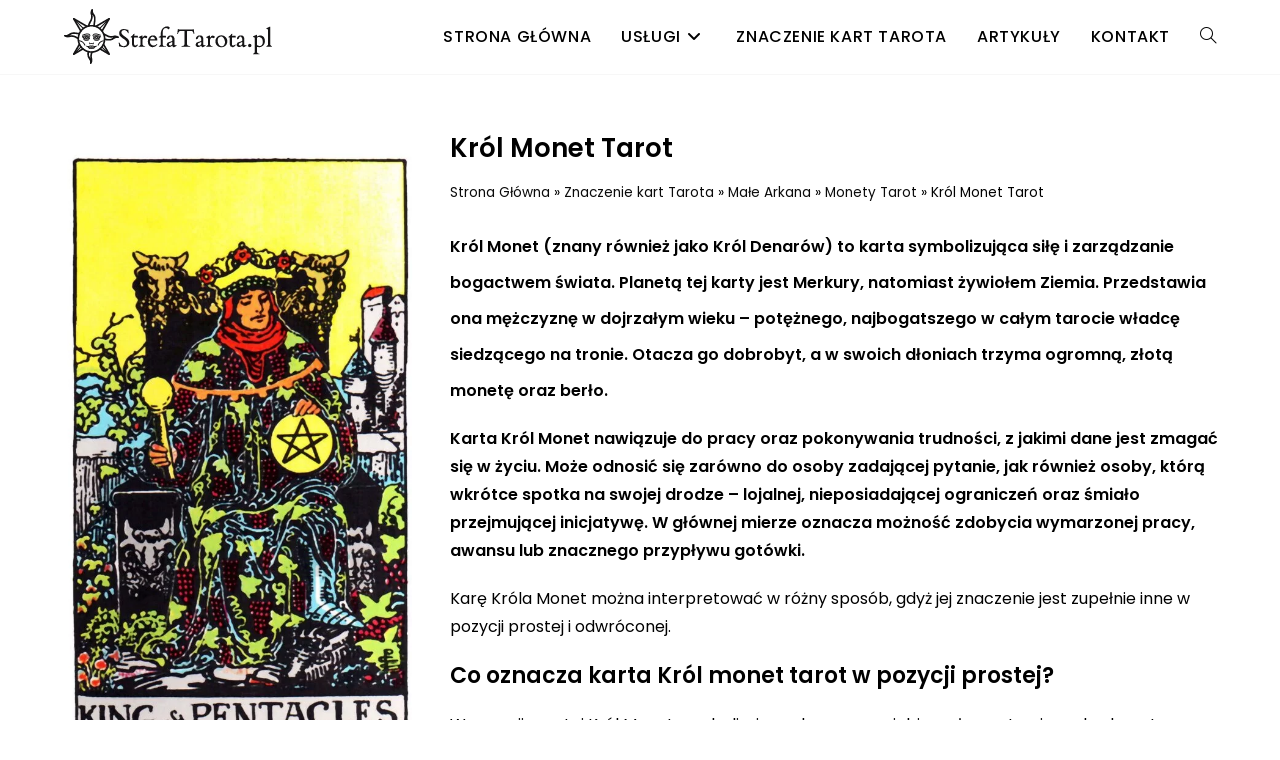

--- FILE ---
content_type: text/html; charset=UTF-8
request_url: https://strefatarota.pl/znaczenie-kart-tarota/male-arkana/monety-tarot/krol-monet-tarot/
body_size: 33012
content:
<!DOCTYPE html><html class="html" lang="pl-PL"><head>
 <script src="[data-uri]" defer></script> <meta charset="UTF-8"><link rel="profile" href="https://gmpg.org/xfn/11"><meta name='robots' content='index, follow, max-image-preview:large, max-snippet:-1, max-video-preview:-1' /><style>img:is([sizes="auto" i], [sizes^="auto," i]) { contain-intrinsic-size: 3000px 1500px }</style><meta name="viewport" content="width=device-width, initial-scale=1"><title>Król Monet Tarot - Znaczenie karty - StrefaTarota.pl</title><link rel="canonical" href="https://strefatarota.pl/znaczenie-kart-tarota/male-arkana/monety-tarot/krol-monet-tarot/" /><meta property="og:locale" content="pl_PL" /><meta property="og:type" content="article" /><meta property="og:title" content="Król Monet Tarot - Znaczenie karty - StrefaTarota.pl" /><meta property="og:description" content="Król Monet Tarot Król Monet (znany również jako&nbsp;Król Denarów) to karta symbolizująca siłę i zarządzanie bogactwem świata. Planetą tej karty jest Merkury, natomiast żywiołem Ziemia. Przedstawia ona mężczyznę w dojrzałym wieku – potężnego, najbogatszego w całym tarocie władcę siedzącego na tronie. Otacza go dobrobyt, a w swoich dłoniach trzyma ogromną, złotą monetę oraz berło. Karta [&hellip;]" /><meta property="og:url" content="https://strefatarota.pl/znaczenie-kart-tarota/male-arkana/monety-tarot/krol-monet-tarot/" /><meta property="og:site_name" content="StrefaTarota.pl" /><meta property="article:modified_time" content="2025-09-30T19:31:38+00:00" /><meta property="og:image" content="https://strefatarota.pl/wp-content/uploads/2021/02/krol-monet-tarot.jpg" /><meta property="og:image:width" content="1200" /><meta property="og:image:height" content="1976" /><meta property="og:image:type" content="image/jpeg" /><meta name="twitter:card" content="summary_large_image" /><meta name="twitter:label1" content="Szacowany czas czytania" /><meta name="twitter:data1" content="8 minut" /> <script type="application/ld+json" class="yoast-schema-graph">{"@context":"https://schema.org","@graph":[{"@type":"WebPage","@id":"https://strefatarota.pl/znaczenie-kart-tarota/male-arkana/monety-tarot/krol-monet-tarot/","url":"https://strefatarota.pl/znaczenie-kart-tarota/male-arkana/monety-tarot/krol-monet-tarot/","name":"Król Monet Tarot - Znaczenie karty - StrefaTarota.pl","isPartOf":{"@id":"https://strefatarota.pl/#website"},"primaryImageOfPage":{"@id":"https://strefatarota.pl/znaczenie-kart-tarota/male-arkana/monety-tarot/krol-monet-tarot/#primaryimage"},"image":{"@id":"https://strefatarota.pl/znaczenie-kart-tarota/male-arkana/monety-tarot/krol-monet-tarot/#primaryimage"},"thumbnailUrl":"https://strefatarota.pl/wp-content/uploads/2021/02/krol-monet-tarot-622x1024.jpg","datePublished":"2021-02-24T13:01:34+00:00","dateModified":"2025-09-30T19:31:38+00:00","breadcrumb":{"@id":"https://strefatarota.pl/znaczenie-kart-tarota/male-arkana/monety-tarot/krol-monet-tarot/#breadcrumb"},"inLanguage":"pl-PL","potentialAction":[{"@type":"ReadAction","target":["https://strefatarota.pl/znaczenie-kart-tarota/male-arkana/monety-tarot/krol-monet-tarot/"]}]},{"@type":"ImageObject","inLanguage":"pl-PL","@id":"https://strefatarota.pl/znaczenie-kart-tarota/male-arkana/monety-tarot/krol-monet-tarot/#primaryimage","url":"https://strefatarota.pl/wp-content/uploads/2021/02/krol-monet-tarot.jpg","contentUrl":"https://strefatarota.pl/wp-content/uploads/2021/02/krol-monet-tarot.jpg","width":1200,"height":1976,"caption":"Król Monet Tarot"},{"@type":"BreadcrumbList","@id":"https://strefatarota.pl/znaczenie-kart-tarota/male-arkana/monety-tarot/krol-monet-tarot/#breadcrumb","itemListElement":[{"@type":"ListItem","position":1,"name":"Strona Główna","item":"https://strefatarota.pl/"},{"@type":"ListItem","position":2,"name":"Znaczenie kart Tarota","item":"https://strefatarota.pl/znaczenie-kart-tarota/"},{"@type":"ListItem","position":3,"name":"Małe Arkana","item":"https://strefatarota.pl/znaczenie-kart-tarota/male-arkana/"},{"@type":"ListItem","position":4,"name":"Monety Tarot","item":"https://strefatarota.pl/znaczenie-kart-tarota/male-arkana/monety-tarot/"},{"@type":"ListItem","position":5,"name":"Król Monet Tarot"}]},{"@type":"WebSite","@id":"https://strefatarota.pl/#website","url":"https://strefatarota.pl/","name":"StrefaTarota.pl","description":"","publisher":{"@id":"https://strefatarota.pl/#organization"},"potentialAction":[{"@type":"SearchAction","target":{"@type":"EntryPoint","urlTemplate":"https://strefatarota.pl/?s={search_term_string}"},"query-input":{"@type":"PropertyValueSpecification","valueRequired":true,"valueName":"search_term_string"}}],"inLanguage":"pl-PL"},{"@type":"Organization","@id":"https://strefatarota.pl/#organization","name":"StrefaTarota.pl","url":"https://strefatarota.pl/","logo":{"@type":"ImageObject","inLanguage":"pl-PL","@id":"https://strefatarota.pl/#/schema/logo/image/","url":"https://strefatarota.pl/wp-content/uploads/2021/11/strefatarota-logo.png","contentUrl":"https://strefatarota.pl/wp-content/uploads/2021/11/strefatarota-logo.png","width":208,"height":55,"caption":"StrefaTarota.pl"},"image":{"@id":"https://strefatarota.pl/#/schema/logo/image/"}}]}</script> <link rel='dns-prefetch' href='//fonts.googleapis.com' /> <script src="[data-uri]" defer></script> <style id="litespeed-ccss">.screen-reader-text{border:0;clip:rect(1px,1px,1px,1px);-webkit-clip-path:inset(50%);clip-path:inset(50%);height:1px;margin:-1px;overflow:hidden;padding:0;position:absolute;width:1px;word-wrap:normal!important}.screen-reader-text{border:0;clip:rect(1px,1px,1px,1px);-webkit-clip-path:inset(50%);clip-path:inset(50%);height:1px;margin:-1px;overflow:hidden;overflow-wrap:normal!important;word-wrap:normal!important;padding:0;position:absolute!important;width:1px}html,body,div,span,h1,h2,p,a,img,strong,i,ul,li,form,label,header,nav,section{margin:0;padding:0;border:0;outline:0;font-size:100%;font:inherit;vertical-align:baseline;font-family:inherit;font-size:100%;font-style:inherit;font-weight:inherit}header,nav,section{display:block}html{font-size:62.5%;overflow-y:scroll;-webkit-text-size-adjust:100%;-ms-text-size-adjust:100%}*,*:before,*:after{-webkit-box-sizing:border-box;-moz-box-sizing:border-box;box-sizing:border-box}header,main,nav,section{display:block}img{max-width:100%;height:auto}html{-ms-overflow-x:hidden;overflow-x:hidden}body{font-family:"Open Sans",sans-serif;font-size:14px;line-height:1.8;color:#4a4a4a;-webkit-font-smoothing:antialiased;-moz-osx-font-smoothing:grayscale;overflow-wrap:break-word;word-wrap:break-word}body{background-color:#fff}i{font-style:italic}.screen-reader-text{border:0;clip:rect(1px,1px,1px,1px);clip-path:inset(50%);height:1px;margin:-1px;font-size:14px!important;font-weight:400;overflow:hidden;padding:0;position:absolute!important;width:1px;word-wrap:normal!important}html{font-family:sans-serif;-ms-text-size-adjust:100%;-webkit-text-size-adjust:100%}body{margin:0}header,main,nav,section{display:block}a{background-color:transparent}strong{font-weight:600}img{border:0}button,input{color:inherit;font:inherit;margin:0}button{overflow:visible}button{text-transform:none}button{-webkit-appearance:button}button::-moz-focus-inner,input::-moz-focus-inner{border:0;padding:0}input{line-height:normal}input[type=search]::-webkit-search-cancel-button,input[type=search]::-webkit-search-decoration{-webkit-appearance:none}.container{width:1200px;max-width:90%;margin:0 auto}#wrap{position:relative}#main{position:relative}@media only screen and (max-width:959px){.container{max-width:90%}}@media only screen and (max-width:767px){#wrap{width:100%!important}}img{max-width:100%;height:auto;vertical-align:middle}img[class*=attachment-]{height:auto}.clr:after{content:'';display:block;visibility:hidden;clear:both;zoom:1;height:0}a{color:#333}a{text-decoration:none}h1,h2{font-weight:600;margin:0 0 20px;color:#333;line-height:1.4}h1{font-size:23px}h2{font-size:20px}p{margin:0 0 20px}ul{margin:15px 0 15px 20px}li ul{margin:0 0 0 25px}form input[type=search]{display:inline-block;min-height:40px;width:100%;font-size:14px;line-height:1.8;padding:6px 12px;vertical-align:middle;background-color:transparent;color:#333;border:1px solid #ddd;-webkit-border-radius:3px;-moz-border-radius:3px;-ms-border-radius:3px;border-radius:3px}input[type=search]{-webkit-appearance:none}input[type=search]::-webkit-search-decoration,input[type=search]::-webkit-search-cancel-button,input[type=search]::-webkit-search-results-button,input[type=search]::-webkit-search-results-decoration{display:none}form label{margin-bottom:3px}button[type=submit]{display:inline-block;font-family:inherit;background-color:#13aff0;color:#fff;font-size:12px;font-weight:600;text-transform:uppercase;margin:0;padding:14px 20px;border:0;text-align:center;letter-spacing:.1em;line-height:1}button::-moz-focus-inner{padding:0;border:0}#site-header{position:relative;width:100%;background-color:#fff;border-bottom:1px solid #f1f1f1;z-index:100}#site-header-inner{position:relative;height:100%}#site-logo{float:left;height:100%;display:table}#site-logo #site-logo-inner{display:table-cell;vertical-align:middle;height:74px}#site-logo #site-logo-inner a{background-color:transparent!important}#site-logo a.site-logo-text{font-size:24px;margin:0}@media only screen and (max-width:767px){#site-logo{margin-top:0!important;margin-bottom:0!important}}#site-navigation-wrap{float:right;position:relative;right:-15px}#site-navigation-wrap .dropdown-menu{list-style:none;margin:0;padding:0}#site-navigation-wrap .dropdown-menu>li{float:left;position:relative}#site-navigation-wrap .dropdown-menu>li>a{display:block;font-size:13px;line-height:74px;color:#555;padding:0 15px;letter-spacing:.6px}#site-navigation-wrap .dropdown-menu>li>a.site-search-toggle{letter-spacing:0}#site-navigation-wrap .dropdown-menu>li>a .nav-arrow{padding-left:6px;line-height:1}.sf-menu,.sf-menu *{margin:0;padding:0;list-style:none}.sf-menu li.menu-item{position:relative;white-space:nowrap;white-space:normal}.sf-menu ul.sub-menu{position:absolute;display:none;top:100%;left:0;z-index:9999}.sf-menu>li{float:left}.sf-menu a.menu-link{display:block;position:relative;zoom:1}.dropdown-menu,.dropdown-menu *{margin:0;padding:0;list-style:none}.dropdown-menu .sub-menu{display:none;position:absolute;top:100%;left:0;background-color:#fff;border-top:3px solid #13aff0;min-width:180px;line-height:1;text-align:left;z-index:999;-webkit-box-shadow:0 2px 6px rgba(0,0,0,.1);-moz-box-shadow:0 2px 6px rgba(0,0,0,.1);box-shadow:0 2px 6px rgba(0,0,0,.1)}.dropdown-menu li .sub-menu li.menu-item{display:block;float:none}.dropdown-menu ul li.menu-item{display:block;border-bottom:1px solid #f1f1f1}.dropdown-menu ul li.menu-item:last-child{border-bottom:0}.dropdown-menu ul li a.menu-link{display:block;position:relative;float:none;font-size:12px;font-weight:400;line-height:1.2em;letter-spacing:.6px;padding:12px 15px;text-transform:capitalize}.oceanwp-mobile-menu-icon{display:none;position:relative}.oceanwp-mobile-menu-icon.mobile-right{float:right}.oceanwp-mobile-menu-icon a{font-size:13px;line-height:74px;color:#555;padding-left:15px;letter-spacing:.6px}.oceanwp-mobile-menu-icon a:first-child{padding-left:0}.oceanwp-mobile-menu-icon a.mobile-menu .oceanwp-text,.oceanwp-mobile-menu-icon a.mobile-menu .oceanwp-close-text{padding-left:6px}.oceanwp-mobile-menu-icon a.mobile-menu .oceanwp-close-text{display:none}#searchform-dropdown{position:absolute;right:0;background-color:#fff;border-top:3px solid #13aff0;top:100%;padding:15px;width:260px;-webkit-box-shadow:0 2px 7px rgba(0,0,0,.1);-moz-box-shadow:0 2px 7px rgba(0,0,0,.1);box-shadow:0 2px 7px rgba(0,0,0,.1);visibility:hidden;-moz-opacity:0;-webkit-opacity:0;opacity:0;z-index:10000}#searchform-dropdown input{display:block;background-color:transparent;-webkit-border-radius:0;-moz-border-radius:0;-ms-border-radius:0;border-radius:0;margin:0}#mobile-dropdown{display:none;position:absolute;top:100%;left:0;width:100%;background-color:#fff;max-height:400px;overflow-y:auto;-webkit-box-shadow:0 2px 6px rgba(0,0,0,.1);-moz-box-shadow:0 2px 6px rgba(0,0,0,.1);box-shadow:0 2px 6px rgba(0,0,0,.1)}#mobile-dropdown ul{margin:0;list-style:none}#mobile-dropdown ul li{border-bottom:1px solid rgba(0,0,0,.035)}#mobile-dropdown ul li a{display:block;position:relative;padding:12px 40px;text-align:left}#mobile-dropdown ul li a i{margin-right:10px}#mobile-dropdown ul li ul{display:none;border-top:1px solid rgba(0,0,0,.035);margin-left:0;background-color:rgba(0,0,0,.02)}#mobile-dropdown ul li.woo-menu-icon,#mobile-dropdown ul li.search-toggle-li,#mobile-dropdown ul .widget{display:none}#mobile-dropdown #mobile-menu-search{display:block;padding:20px 40px}#mobile-dropdown #mobile-menu-search form{position:relative}#mobile-dropdown #mobile-menu-search form input{padding:6px 45px 6px 12px!important;margin-top:0!important;-webkit-box-sizing:inherit;-moz-box-sizing:inherit;box-sizing:inherit}#mobile-dropdown #mobile-menu-search form button{display:block;position:absolute;right:10px;height:30px;line-height:30px;width:30px;padding:0;text-align:center;top:50%;margin-top:-15px;background-color:transparent!important;color:#555;border:0}#scroll-top{display:none;position:fixed;right:20px;bottom:20px;width:40px;height:40px;line-height:40px;background-color:rgba(0,0,0,.4);color:#fff;font-size:18px;-webkit-border-radius:2px;-moz-border-radius:2px;-ms-border-radius:2px;border-radius:2px;text-align:center;z-index:100;-webkit-box-sizing:content-box;-moz-box-sizing:content-box;box-sizing:content-box}#scroll-top>span{line-height:inherit;vertical-align:top}@media only screen and (max-width:480px){#scroll-top{right:10px;bottom:10px;width:26px;height:26px;line-height:24px;font-size:14px}}#mobile-menu-search{display:none}@media only screen and (max-width:959px){body.default-breakpoint #site-navigation-wrap{display:none}body.default-breakpoint .oceanwp-mobile-menu-icon{display:block}}.current-shop-items-dropdown{position:absolute;top:100%;right:-20px;background-color:#fff;z-index:10000;border-top:3px solid transparent;text-align:left;-webkit-box-shadow:0 2px 6px rgba(0,0,0,.1);-moz-box-shadow:0 2px 6px rgba(0,0,0,.1);box-shadow:0 2px 6px rgba(0,0,0,.1);width:350px;visibility:hidden;-moz-opacity:0;-webkit-opacity:0;opacity:0}.wcmenucart i{position:relative;padding:0}.wcmenucart:after{display:none}.wcmenucart-details{margin-left:8px!important}.wcmenucart-details.count{display:inline-block;position:relative;color:#fff;font-size:12px;line-height:1;font-weight:600;padding:3px 5px;margin-left:8px;-webkit-border-radius:2px;-moz-border-radius:2px;-ms-border-radius:2px;border-radius:2px;background-color:#13aff0}.wcmenucart-details.count:before{content:'';position:absolute;top:0;left:-3px;width:0;height:0;margin-top:4px;border-style:solid solid solid none;border-width:5px 5px 5px medium;border-top-color:transparent!important;border-bottom-color:transparent!important;border-color:#13aff0}#site-navigation-wrap .dropdown-menu>li>a.wcmenucart-hide,.wcmenucart-hide{display:none}.current-shop-items-dropdown{border-top-color:#13aff0}#site-navigation-wrap .dropdown-menu>li>a.wcmenucart{letter-spacing:0}.wcmenucart i{font-style:normal;letter-spacing:normal;font-weight:600;text-rendering:auto;-webkit-font-smoothing:antialiased;-moz-osx-font-smoothing:grayscale}#owp-qv-wrap{display:none;overflow-x:hidden;overflow-y:auto}#owp-qv-wrap,#owp-qv-wrap .owp-qv-overlay{position:fixed;top:0;left:0;width:100%;height:100%;z-index:999}.owp-qv-container{position:absolute;width:100%;height:100%;left:0;top:0;text-align:center;padding:30px}.owp-qv-container:before{content:'';display:inline-block;height:100%;vertical-align:middle}.owp-qv-content-wrap{position:relative;display:inline-block;vertical-align:middle;text-align:left;max-width:100%;z-index:1045;opacity:0;-webkit-transform:translateY(-30px);-moz-transform:translateY(-30px);-ms-transform:translateY(-30px);-o-transform:translateY(-30px);transform:translateY(-30px)}.owp-qv-content-inner{position:relative;background-color:#fff;max-width:875px;margin:0 auto;z-index:1000;-webkit-box-shadow:3px 3px 20px 0 rgba(0,0,0,.15);-moz-box-shadow:3px 3px 20px 0 rgba(0,0,0,.15);box-shadow:3px 3px 20px 0 rgba(0,0,0,.15)}.owp-qv-content-inner .owp-qv-close{position:absolute;top:0;right:0;color:#333;opacity:.5;font-weight:300;font-size:40px;width:40px;height:40px;line-height:40px;text-align:center;z-index:1001}.owp-qv-overlay{background-color:rgba(0,0,0,.5)}@media screen and (max-width:850px){.owp-qv-container:before{display:none}}.fa,.fas{-moz-osx-font-smoothing:grayscale;-webkit-font-smoothing:antialiased;display:inline-block;font-style:normal;font-variant:normal;text-rendering:auto;line-height:1}.fa-angle-down:before{content:"\f107"}.fa-angle-up:before{content:"\f106"}.fa-bars:before{content:"\f0c9"}.fa-shopping-cart:before{content:"\f07a"}.fa,.fas{font-family:"Font Awesome 5 Free"}.fa,.fas{font-weight:900}.icon-magnifier{font-family:'simple-line-icons';speak:none;font-style:normal;font-weight:400;font-variant:normal;text-transform:none;line-height:1;-webkit-font-smoothing:antialiased;-moz-osx-font-smoothing:grayscale}.icon-magnifier:before{content:"\e090"}button::-moz-focus-inner{padding:0;border:0}.screen-reader-text{position:absolute;top:-10000em;width:1px;height:1px;margin:-1px;padding:0;overflow:hidden;clip:rect(0,0,0,0);border:0}.elementor{-webkit-hyphens:manual;-ms-hyphens:manual;hyphens:manual}.elementor *,.elementor :after,.elementor :before{-webkit-box-sizing:border-box;box-sizing:border-box}.elementor a{-webkit-box-shadow:none;box-shadow:none;text-decoration:none}.elementor img{height:auto;max-width:100%;border:none;-webkit-border-radius:0;border-radius:0;-webkit-box-shadow:none;box-shadow:none}:root{--page-title-display:block}.elementor-section{position:relative}.elementor-section .elementor-container{display:-webkit-box;display:-ms-flexbox;display:flex;margin-right:auto;margin-left:auto;position:relative}@media (max-width:1024px){.elementor-section .elementor-container{-ms-flex-wrap:wrap;flex-wrap:wrap}}.elementor-section.elementor-section-boxed>.elementor-container{max-width:1140px}.elementor-widget-wrap{position:relative;width:100%;-ms-flex-wrap:wrap;flex-wrap:wrap;-ms-flex-line-pack:start;align-content:flex-start}.elementor:not(.elementor-bc-flex-widget) .elementor-widget-wrap{display:-webkit-box;display:-ms-flexbox;display:flex}.elementor-widget-wrap>.elementor-element{width:100%}.elementor-widget{position:relative}.elementor-widget:not(:last-child){margin-bottom:20px}.elementor-column{min-height:1px}.elementor-column{position:relative;display:-webkit-box;display:-ms-flexbox;display:flex}.elementor-column-gap-default>.elementor-column>.elementor-element-populated{padding:10px}@media (min-width:768px){.elementor-column.elementor-col-33{width:33.333%}.elementor-column.elementor-col-66{width:66.666%}}@media (max-width:767px){.elementor-column{width:100%}}.elementor-heading-title{padding:0;margin:0;line-height:1}.elementor-widget-image{text-align:center}.elementor-widget-image img{vertical-align:middle;display:inline-block}.elementor-kit-10{--e-global-color-primary:#000;--e-global-color-secondary:#161718;--e-global-color-text:#161718;--e-global-color-accent:#fcaf3b;--e-global-typography-primary-font-family:"Roboto";--e-global-typography-primary-font-weight:600;--e-global-typography-secondary-font-family:"Roboto Slab";--e-global-typography-secondary-font-weight:400;--e-global-typography-text-font-family:"Roboto";--e-global-typography-text-font-weight:400;--e-global-typography-accent-font-family:"Roboto";--e-global-typography-accent-font-weight:500}.elementor-section.elementor-section-boxed>.elementor-container{max-width:1140px}.elementor-widget:not(:last-child){margin-bottom:20px}@media (max-width:1024px){.elementor-section.elementor-section-boxed>.elementor-container{max-width:1024px}}@media (max-width:767px){.elementor-section.elementor-section-boxed>.elementor-container{max-width:767px}}.elementor-widget-breadcrumbs{font-size:.85em}.elementor-widget-breadcrumbs p{margin-bottom:0}.elementor-1867 .elementor-element.elementor-element-1435319{margin-top:50px;margin-bottom:50px}*{font-family:Poppins;!important}.wcmenucart-details.count,button[type=submit]{background-color:#fcaf3b}.current-shop-items-dropdown{border-top-color:#fcaf3b}.wcmenucart-details.count:before{border-color:#fcaf3b}#searchform-dropdown{border-color:#fcaf3b}.dropdown-menu .sub-menu{border-color:#fcaf3b}#site-header,.dropdown-menu ul li{border-color:#f7f7f7}a{color:#0a0a0a}body{font-family:Poppins;font-style:normal;font-size:16px;color:#000}h1,h2{font-family:Poppins}h1{font-family:Poppins;font-size:26px;color:#000}h2{font-family:Poppins;font-size:22px;color:#000}#site-logo a.site-logo-text{font-family:Poppins}#site-navigation-wrap .dropdown-menu>li>a,.oceanwp-mobile-menu-icon a{font-family:Poppins;font-weight:500;font-style:normal;font-size:16px;text-transform:uppercase}.dropdown-menu ul li a.menu-link{font-family:Poppins;font-weight:400;font-size:15px;text-transform:uppercase}#mobile-dropdown ul li a{font-family:Poppins}</style><link rel="preload" data-asynced="1" data-optimized="2" as="style" onload="this.onload=null;this.rel='stylesheet'" href="https://strefatarota.pl/wp-content/litespeed/css/c0dd3a10832f5555e8bb86f72a7ceb9d.css?ver=04972" /><script src="[data-uri]" defer></script> <style id='wp-emoji-styles-inline-css'>img.wp-smiley, img.emoji {
		display: inline !important;
		border: none !important;
		box-shadow: none !important;
		height: 1em !important;
		width: 1em !important;
		margin: 0 0.07em !important;
		vertical-align: -0.1em !important;
		background: none !important;
		padding: 0 !important;
	}</style><style id='classic-theme-styles-inline-css'>/*! This file is auto-generated */
.wp-block-button__link{color:#fff;background-color:#32373c;border-radius:9999px;box-shadow:none;text-decoration:none;padding:calc(.667em + 2px) calc(1.333em + 2px);font-size:1.125em}.wp-block-file__button{background:#32373c;color:#fff;text-decoration:none}</style><style id='global-styles-inline-css'>:root{--wp--preset--aspect-ratio--square: 1;--wp--preset--aspect-ratio--4-3: 4/3;--wp--preset--aspect-ratio--3-4: 3/4;--wp--preset--aspect-ratio--3-2: 3/2;--wp--preset--aspect-ratio--2-3: 2/3;--wp--preset--aspect-ratio--16-9: 16/9;--wp--preset--aspect-ratio--9-16: 9/16;--wp--preset--color--black: #000000;--wp--preset--color--cyan-bluish-gray: #abb8c3;--wp--preset--color--white: #ffffff;--wp--preset--color--pale-pink: #f78da7;--wp--preset--color--vivid-red: #cf2e2e;--wp--preset--color--luminous-vivid-orange: #ff6900;--wp--preset--color--luminous-vivid-amber: #fcb900;--wp--preset--color--light-green-cyan: #7bdcb5;--wp--preset--color--vivid-green-cyan: #00d084;--wp--preset--color--pale-cyan-blue: #8ed1fc;--wp--preset--color--vivid-cyan-blue: #0693e3;--wp--preset--color--vivid-purple: #9b51e0;--wp--preset--gradient--vivid-cyan-blue-to-vivid-purple: linear-gradient(135deg,rgba(6,147,227,1) 0%,rgb(155,81,224) 100%);--wp--preset--gradient--light-green-cyan-to-vivid-green-cyan: linear-gradient(135deg,rgb(122,220,180) 0%,rgb(0,208,130) 100%);--wp--preset--gradient--luminous-vivid-amber-to-luminous-vivid-orange: linear-gradient(135deg,rgba(252,185,0,1) 0%,rgba(255,105,0,1) 100%);--wp--preset--gradient--luminous-vivid-orange-to-vivid-red: linear-gradient(135deg,rgba(255,105,0,1) 0%,rgb(207,46,46) 100%);--wp--preset--gradient--very-light-gray-to-cyan-bluish-gray: linear-gradient(135deg,rgb(238,238,238) 0%,rgb(169,184,195) 100%);--wp--preset--gradient--cool-to-warm-spectrum: linear-gradient(135deg,rgb(74,234,220) 0%,rgb(151,120,209) 20%,rgb(207,42,186) 40%,rgb(238,44,130) 60%,rgb(251,105,98) 80%,rgb(254,248,76) 100%);--wp--preset--gradient--blush-light-purple: linear-gradient(135deg,rgb(255,206,236) 0%,rgb(152,150,240) 100%);--wp--preset--gradient--blush-bordeaux: linear-gradient(135deg,rgb(254,205,165) 0%,rgb(254,45,45) 50%,rgb(107,0,62) 100%);--wp--preset--gradient--luminous-dusk: linear-gradient(135deg,rgb(255,203,112) 0%,rgb(199,81,192) 50%,rgb(65,88,208) 100%);--wp--preset--gradient--pale-ocean: linear-gradient(135deg,rgb(255,245,203) 0%,rgb(182,227,212) 50%,rgb(51,167,181) 100%);--wp--preset--gradient--electric-grass: linear-gradient(135deg,rgb(202,248,128) 0%,rgb(113,206,126) 100%);--wp--preset--gradient--midnight: linear-gradient(135deg,rgb(2,3,129) 0%,rgb(40,116,252) 100%);--wp--preset--font-size--small: 13px;--wp--preset--font-size--medium: 20px;--wp--preset--font-size--large: 36px;--wp--preset--font-size--x-large: 42px;--wp--preset--spacing--20: 0.44rem;--wp--preset--spacing--30: 0.67rem;--wp--preset--spacing--40: 1rem;--wp--preset--spacing--50: 1.5rem;--wp--preset--spacing--60: 2.25rem;--wp--preset--spacing--70: 3.38rem;--wp--preset--spacing--80: 5.06rem;--wp--preset--shadow--natural: 6px 6px 9px rgba(0, 0, 0, 0.2);--wp--preset--shadow--deep: 12px 12px 50px rgba(0, 0, 0, 0.4);--wp--preset--shadow--sharp: 6px 6px 0px rgba(0, 0, 0, 0.2);--wp--preset--shadow--outlined: 6px 6px 0px -3px rgba(255, 255, 255, 1), 6px 6px rgba(0, 0, 0, 1);--wp--preset--shadow--crisp: 6px 6px 0px rgba(0, 0, 0, 1);}:where(.is-layout-flex){gap: 0.5em;}:where(.is-layout-grid){gap: 0.5em;}body .is-layout-flex{display: flex;}.is-layout-flex{flex-wrap: wrap;align-items: center;}.is-layout-flex > :is(*, div){margin: 0;}body .is-layout-grid{display: grid;}.is-layout-grid > :is(*, div){margin: 0;}:where(.wp-block-columns.is-layout-flex){gap: 2em;}:where(.wp-block-columns.is-layout-grid){gap: 2em;}:where(.wp-block-post-template.is-layout-flex){gap: 1.25em;}:where(.wp-block-post-template.is-layout-grid){gap: 1.25em;}.has-black-color{color: var(--wp--preset--color--black) !important;}.has-cyan-bluish-gray-color{color: var(--wp--preset--color--cyan-bluish-gray) !important;}.has-white-color{color: var(--wp--preset--color--white) !important;}.has-pale-pink-color{color: var(--wp--preset--color--pale-pink) !important;}.has-vivid-red-color{color: var(--wp--preset--color--vivid-red) !important;}.has-luminous-vivid-orange-color{color: var(--wp--preset--color--luminous-vivid-orange) !important;}.has-luminous-vivid-amber-color{color: var(--wp--preset--color--luminous-vivid-amber) !important;}.has-light-green-cyan-color{color: var(--wp--preset--color--light-green-cyan) !important;}.has-vivid-green-cyan-color{color: var(--wp--preset--color--vivid-green-cyan) !important;}.has-pale-cyan-blue-color{color: var(--wp--preset--color--pale-cyan-blue) !important;}.has-vivid-cyan-blue-color{color: var(--wp--preset--color--vivid-cyan-blue) !important;}.has-vivid-purple-color{color: var(--wp--preset--color--vivid-purple) !important;}.has-black-background-color{background-color: var(--wp--preset--color--black) !important;}.has-cyan-bluish-gray-background-color{background-color: var(--wp--preset--color--cyan-bluish-gray) !important;}.has-white-background-color{background-color: var(--wp--preset--color--white) !important;}.has-pale-pink-background-color{background-color: var(--wp--preset--color--pale-pink) !important;}.has-vivid-red-background-color{background-color: var(--wp--preset--color--vivid-red) !important;}.has-luminous-vivid-orange-background-color{background-color: var(--wp--preset--color--luminous-vivid-orange) !important;}.has-luminous-vivid-amber-background-color{background-color: var(--wp--preset--color--luminous-vivid-amber) !important;}.has-light-green-cyan-background-color{background-color: var(--wp--preset--color--light-green-cyan) !important;}.has-vivid-green-cyan-background-color{background-color: var(--wp--preset--color--vivid-green-cyan) !important;}.has-pale-cyan-blue-background-color{background-color: var(--wp--preset--color--pale-cyan-blue) !important;}.has-vivid-cyan-blue-background-color{background-color: var(--wp--preset--color--vivid-cyan-blue) !important;}.has-vivid-purple-background-color{background-color: var(--wp--preset--color--vivid-purple) !important;}.has-black-border-color{border-color: var(--wp--preset--color--black) !important;}.has-cyan-bluish-gray-border-color{border-color: var(--wp--preset--color--cyan-bluish-gray) !important;}.has-white-border-color{border-color: var(--wp--preset--color--white) !important;}.has-pale-pink-border-color{border-color: var(--wp--preset--color--pale-pink) !important;}.has-vivid-red-border-color{border-color: var(--wp--preset--color--vivid-red) !important;}.has-luminous-vivid-orange-border-color{border-color: var(--wp--preset--color--luminous-vivid-orange) !important;}.has-luminous-vivid-amber-border-color{border-color: var(--wp--preset--color--luminous-vivid-amber) !important;}.has-light-green-cyan-border-color{border-color: var(--wp--preset--color--light-green-cyan) !important;}.has-vivid-green-cyan-border-color{border-color: var(--wp--preset--color--vivid-green-cyan) !important;}.has-pale-cyan-blue-border-color{border-color: var(--wp--preset--color--pale-cyan-blue) !important;}.has-vivid-cyan-blue-border-color{border-color: var(--wp--preset--color--vivid-cyan-blue) !important;}.has-vivid-purple-border-color{border-color: var(--wp--preset--color--vivid-purple) !important;}.has-vivid-cyan-blue-to-vivid-purple-gradient-background{background: var(--wp--preset--gradient--vivid-cyan-blue-to-vivid-purple) !important;}.has-light-green-cyan-to-vivid-green-cyan-gradient-background{background: var(--wp--preset--gradient--light-green-cyan-to-vivid-green-cyan) !important;}.has-luminous-vivid-amber-to-luminous-vivid-orange-gradient-background{background: var(--wp--preset--gradient--luminous-vivid-amber-to-luminous-vivid-orange) !important;}.has-luminous-vivid-orange-to-vivid-red-gradient-background{background: var(--wp--preset--gradient--luminous-vivid-orange-to-vivid-red) !important;}.has-very-light-gray-to-cyan-bluish-gray-gradient-background{background: var(--wp--preset--gradient--very-light-gray-to-cyan-bluish-gray) !important;}.has-cool-to-warm-spectrum-gradient-background{background: var(--wp--preset--gradient--cool-to-warm-spectrum) !important;}.has-blush-light-purple-gradient-background{background: var(--wp--preset--gradient--blush-light-purple) !important;}.has-blush-bordeaux-gradient-background{background: var(--wp--preset--gradient--blush-bordeaux) !important;}.has-luminous-dusk-gradient-background{background: var(--wp--preset--gradient--luminous-dusk) !important;}.has-pale-ocean-gradient-background{background: var(--wp--preset--gradient--pale-ocean) !important;}.has-electric-grass-gradient-background{background: var(--wp--preset--gradient--electric-grass) !important;}.has-midnight-gradient-background{background: var(--wp--preset--gradient--midnight) !important;}.has-small-font-size{font-size: var(--wp--preset--font-size--small) !important;}.has-medium-font-size{font-size: var(--wp--preset--font-size--medium) !important;}.has-large-font-size{font-size: var(--wp--preset--font-size--large) !important;}.has-x-large-font-size{font-size: var(--wp--preset--font-size--x-large) !important;}
:where(.wp-block-post-template.is-layout-flex){gap: 1.25em;}:where(.wp-block-post-template.is-layout-grid){gap: 1.25em;}
:where(.wp-block-columns.is-layout-flex){gap: 2em;}:where(.wp-block-columns.is-layout-grid){gap: 2em;}
:root :where(.wp-block-pullquote){font-size: 1.5em;line-height: 1.6;}</style><style id='woocommerce-inline-inline-css'>.woocommerce form .form-row .required { visibility: visible; }</style><link data-asynced="1" as="style" onload="this.onload=null;this.rel='stylesheet'"  rel='preload' id='oceanwp-google-font-poppins-css' href='//fonts.googleapis.com/css?family=Poppins%3A100%2C200%2C300%2C400%2C500%2C600%2C700%2C800%2C900%2C100i%2C200i%2C300i%2C400i%2C500i%2C600i%2C700i%2C800i%2C900i&#038;amp&#038;subset=latin&#038;display=swap&#038;ver=6.8.3' media='all' /><noscript><link rel='stylesheet' href='//fonts.googleapis.com/css?family=Poppins%3A100%2C200%2C300%2C400%2C500%2C600%2C700%2C800%2C900%2C100i%2C200i%2C300i%2C400i%2C500i%2C600i%2C700i%2C800i%2C900i&#038;amp&#038;subset=latin&#038;display=swap&#038;ver=6.8.3' media='all' /></noscript> <script type="text/template" id="tmpl-variation-template"><div class="woocommerce-variation-description">{{{ data.variation.variation_description }}}</div>
	<div class="woocommerce-variation-price">{{{ data.variation.price_html }}}</div>
	<div class="woocommerce-variation-availability">{{{ data.variation.availability_html }}}</div></script> <script type="text/template" id="tmpl-unavailable-variation-template"><p role="alert">Przepraszamy, ten produkt jest niedostępny. Prosimy wybrać inną kombinację.</p></script> <script src="https://strefatarota.pl/wp-includes/js/jquery/jquery.min.js" id="jquery-core-js"></script> <script id="wc-add-to-cart-js-extra" src="[data-uri]" defer></script> <script id="woocommerce-js-extra" src="[data-uri]" defer></script> <script id="wp-util-js-extra" src="[data-uri]" defer></script> <script id="wc-add-to-cart-variation-js-extra" src="[data-uri]" defer></script> <script id="wc-cart-fragments-js-extra" src="[data-uri]" defer></script> <link rel="https://api.w.org/" href="https://strefatarota.pl/wp-json/" /><link rel="alternate" title="JSON" type="application/json" href="https://strefatarota.pl/wp-json/wp/v2/pages/1867" /><link rel="EditURI" type="application/rsd+xml" title="RSD" href="https://strefatarota.pl/xmlrpc.php?rsd" /><link rel='shortlink' href='https://strefatarota.pl/?p=1867' /><link rel="alternate" title="oEmbed (JSON)" type="application/json+oembed" href="https://strefatarota.pl/wp-json/oembed/1.0/embed?url=https%3A%2F%2Fstrefatarota.pl%2Fznaczenie-kart-tarota%2Fmale-arkana%2Fmonety-tarot%2Fkrol-monet-tarot%2F" /><link rel="alternate" title="oEmbed (XML)" type="text/xml+oembed" href="https://strefatarota.pl/wp-json/oembed/1.0/embed?url=https%3A%2F%2Fstrefatarota.pl%2Fznaczenie-kart-tarota%2Fmale-arkana%2Fmonety-tarot%2Fkrol-monet-tarot%2F&#038;format=xml" />
<noscript><style>.woocommerce-product-gallery{ opacity: 1 !important; }</style></noscript><meta name="generator" content="Elementor 3.30.3; features: additional_custom_breakpoints; settings: css_print_method-external, google_font-enabled, font_display-auto"><style>.e-con.e-parent:nth-of-type(n+4):not(.e-lazyloaded):not(.e-no-lazyload),
				.e-con.e-parent:nth-of-type(n+4):not(.e-lazyloaded):not(.e-no-lazyload) * {
					background-image: none !important;
				}
				@media screen and (max-height: 1024px) {
					.e-con.e-parent:nth-of-type(n+3):not(.e-lazyloaded):not(.e-no-lazyload),
					.e-con.e-parent:nth-of-type(n+3):not(.e-lazyloaded):not(.e-no-lazyload) * {
						background-image: none !important;
					}
				}
				@media screen and (max-height: 640px) {
					.e-con.e-parent:nth-of-type(n+2):not(.e-lazyloaded):not(.e-no-lazyload),
					.e-con.e-parent:nth-of-type(n+2):not(.e-lazyloaded):not(.e-no-lazyload) * {
						background-image: none !important;
					}
				}</style><link rel="icon" href="https://strefatarota.pl/wp-content/uploads/2020/10/cropped-strefatarota-logo-1-32x32.png" sizes="32x32" /><link rel="icon" href="https://strefatarota.pl/wp-content/uploads/2020/10/cropped-strefatarota-logo-1-192x192.png" sizes="192x192" /><link rel="apple-touch-icon" href="https://strefatarota.pl/wp-content/uploads/2020/10/cropped-strefatarota-logo-1-180x180.png" /><meta name="msapplication-TileImage" content="https://strefatarota.pl/wp-content/uploads/2020/10/cropped-strefatarota-logo-1-270x270.png" /><style id="wp-custom-css">*{font-family:Poppins;!important}</style><style type="text/css">/* Colors */.woocommerce-MyAccount-navigation ul li a:before,.woocommerce-checkout .woocommerce-info a,.woocommerce-checkout #payment ul.payment_methods .wc_payment_method>input[type=radio]:first-child:checked+label:before,.woocommerce-checkout #payment .payment_method_paypal .about_paypal,.woocommerce ul.products li.product li.category a:hover,.woocommerce ul.products li.product .button:hover,.woocommerce ul.products li.product .product-inner .added_to_cart:hover,.product_meta .posted_in a:hover,.product_meta .tagged_as a:hover,.woocommerce div.product .woocommerce-tabs ul.tabs li a:hover,.woocommerce div.product .woocommerce-tabs ul.tabs li.active a,.woocommerce .oceanwp-grid-list a.active,.woocommerce .oceanwp-grid-list a:hover,.woocommerce .oceanwp-off-canvas-filter:hover,.widget_shopping_cart ul.cart_list li .owp-grid-wrap .owp-grid a.remove:hover,.widget_product_categories li a:hover ~ .count,.widget_layered_nav li a:hover ~ .count,.woocommerce ul.products li.product:not(.product-category) .woo-entry-buttons li a:hover,a:hover,a.light:hover,.theme-heading .text::before,.theme-heading .text::after,#top-bar-content >a:hover,#top-bar-social li.oceanwp-email a:hover,#site-navigation-wrap .dropdown-menu >li >a:hover,#site-header.medium-header #medium-searchform button:hover,.oceanwp-mobile-menu-icon a:hover,.blog-entry.post .blog-entry-header .entry-title a:hover,.blog-entry.post .blog-entry-readmore a:hover,.blog-entry.thumbnail-entry .blog-entry-category a,ul.meta li a:hover,.dropcap,.single nav.post-navigation .nav-links .title,body .related-post-title a:hover,body #wp-calendar caption,body .contact-info-widget.default i,body .contact-info-widget.big-icons i,body .custom-links-widget .oceanwp-custom-links li a:hover,body .custom-links-widget .oceanwp-custom-links li a:hover:before,body .posts-thumbnails-widget li a:hover,body .social-widget li.oceanwp-email a:hover,.comment-author .comment-meta .comment-reply-link,#respond #cancel-comment-reply-link:hover,#footer-widgets .footer-box a:hover,#footer-bottom a:hover,#footer-bottom #footer-bottom-menu a:hover,.sidr a:hover,.sidr-class-dropdown-toggle:hover,.sidr-class-menu-item-has-children.active >a,.sidr-class-menu-item-has-children.active >a >.sidr-class-dropdown-toggle,input[type=checkbox]:checked:before{color:#fcaf3b}.woocommerce .oceanwp-grid-list a.active .owp-icon use,.woocommerce .oceanwp-grid-list a:hover .owp-icon use,.single nav.post-navigation .nav-links .title .owp-icon use,.blog-entry.post .blog-entry-readmore a:hover .owp-icon use,body .contact-info-widget.default .owp-icon use,body .contact-info-widget.big-icons .owp-icon use{stroke:#fcaf3b}.woocommerce div.product div.images .open-image,.wcmenucart-details.count,.woocommerce-message a,.woocommerce-error a,.woocommerce-info a,.woocommerce .widget_price_filter .ui-slider .ui-slider-handle,.woocommerce .widget_price_filter .ui-slider .ui-slider-range,.owp-product-nav li a.owp-nav-link:hover,.woocommerce div.product.owp-tabs-layout-vertical .woocommerce-tabs ul.tabs li a:after,.woocommerce .widget_product_categories li.current-cat >a ~ .count,.woocommerce .widget_product_categories li.current-cat >a:before,.woocommerce .widget_layered_nav li.chosen a ~ .count,.woocommerce .widget_layered_nav li.chosen a:before,#owp-checkout-timeline .active .timeline-wrapper,.bag-style:hover .wcmenucart-cart-icon .wcmenucart-count,.show-cart .wcmenucart-cart-icon .wcmenucart-count,.woocommerce ul.products li.product:not(.product-category) .image-wrap .button,input[type="button"],input[type="reset"],input[type="submit"],button[type="submit"],.button,#site-navigation-wrap .dropdown-menu >li.btn >a >span,.thumbnail:hover i,.thumbnail:hover .link-post-svg-icon,.post-quote-content,.omw-modal .omw-close-modal,body .contact-info-widget.big-icons li:hover i,body .contact-info-widget.big-icons li:hover .owp-icon,body div.wpforms-container-full .wpforms-form input[type=submit],body div.wpforms-container-full .wpforms-form button[type=submit],body div.wpforms-container-full .wpforms-form .wpforms-page-button,.woocommerce-cart .wp-element-button,.woocommerce-checkout .wp-element-button,.wp-block-button__link{background-color:#fcaf3b}.current-shop-items-dropdown{border-top-color:#fcaf3b}.woocommerce div.product .woocommerce-tabs ul.tabs li.active a{border-bottom-color:#fcaf3b}.wcmenucart-details.count:before{border-color:#fcaf3b}.woocommerce ul.products li.product .button:hover{border-color:#fcaf3b}.woocommerce ul.products li.product .product-inner .added_to_cart:hover{border-color:#fcaf3b}.woocommerce div.product .woocommerce-tabs ul.tabs li.active a{border-color:#fcaf3b}.woocommerce .oceanwp-grid-list a.active{border-color:#fcaf3b}.woocommerce .oceanwp-grid-list a:hover{border-color:#fcaf3b}.woocommerce .oceanwp-off-canvas-filter:hover{border-color:#fcaf3b}.owp-product-nav li a.owp-nav-link:hover{border-color:#fcaf3b}.widget_shopping_cart_content .buttons .button:first-child:hover{border-color:#fcaf3b}.widget_shopping_cart ul.cart_list li .owp-grid-wrap .owp-grid a.remove:hover{border-color:#fcaf3b}.widget_product_categories li a:hover ~ .count{border-color:#fcaf3b}.woocommerce .widget_product_categories li.current-cat >a ~ .count{border-color:#fcaf3b}.woocommerce .widget_product_categories li.current-cat >a:before{border-color:#fcaf3b}.widget_layered_nav li a:hover ~ .count{border-color:#fcaf3b}.woocommerce .widget_layered_nav li.chosen a ~ .count{border-color:#fcaf3b}.woocommerce .widget_layered_nav li.chosen a:before{border-color:#fcaf3b}#owp-checkout-timeline.arrow .active .timeline-wrapper:before{border-top-color:#fcaf3b;border-bottom-color:#fcaf3b}#owp-checkout-timeline.arrow .active .timeline-wrapper:after{border-left-color:#fcaf3b;border-right-color:#fcaf3b}.bag-style:hover .wcmenucart-cart-icon .wcmenucart-count{border-color:#fcaf3b}.bag-style:hover .wcmenucart-cart-icon .wcmenucart-count:after{border-color:#fcaf3b}.show-cart .wcmenucart-cart-icon .wcmenucart-count{border-color:#fcaf3b}.show-cart .wcmenucart-cart-icon .wcmenucart-count:after{border-color:#fcaf3b}.woocommerce ul.products li.product:not(.product-category) .woo-product-gallery .active a{border-color:#fcaf3b}.woocommerce ul.products li.product:not(.product-category) .woo-product-gallery a:hover{border-color:#fcaf3b}.widget-title{border-color:#fcaf3b}blockquote{border-color:#fcaf3b}.wp-block-quote{border-color:#fcaf3b}#searchform-dropdown{border-color:#fcaf3b}.dropdown-menu .sub-menu{border-color:#fcaf3b}.blog-entry.large-entry .blog-entry-readmore a:hover{border-color:#fcaf3b}.oceanwp-newsletter-form-wrap input[type="email"]:focus{border-color:#fcaf3b}.social-widget li.oceanwp-email a:hover{border-color:#fcaf3b}#respond #cancel-comment-reply-link:hover{border-color:#fcaf3b}body .contact-info-widget.big-icons li:hover i{border-color:#fcaf3b}body .contact-info-widget.big-icons li:hover .owp-icon{border-color:#fcaf3b}#footer-widgets .oceanwp-newsletter-form-wrap input[type="email"]:focus{border-color:#fcaf3b}.woocommerce div.product div.images .open-image:hover,.woocommerce-error a:hover,.woocommerce-info a:hover,.woocommerce-message a:hover,.woocommerce-message a:focus,.woocommerce .button:focus,.woocommerce ul.products li.product:not(.product-category) .image-wrap .button:hover,input[type="button"]:hover,input[type="reset"]:hover,input[type="submit"]:hover,button[type="submit"]:hover,input[type="button"]:focus,input[type="reset"]:focus,input[type="submit"]:focus,button[type="submit"]:focus,.button:hover,.button:focus,#site-navigation-wrap .dropdown-menu >li.btn >a:hover >span,.post-quote-author,.omw-modal .omw-close-modal:hover,body div.wpforms-container-full .wpforms-form input[type=submit]:hover,body div.wpforms-container-full .wpforms-form button[type=submit]:hover,body div.wpforms-container-full .wpforms-form .wpforms-page-button:hover,.woocommerce-cart .wp-element-button:hover,.woocommerce-checkout .wp-element-button:hover,.wp-block-button__link:hover{background-color:#000000}.woocommerce table.shop_table,.woocommerce table.shop_table td,.woocommerce-cart .cart-collaterals .cart_totals tr td,.woocommerce-cart .cart-collaterals .cart_totals tr th,.woocommerce table.shop_table tth,.woocommerce table.shop_table tfoot td,.woocommerce table.shop_table tfoot th,.woocommerce .order_details,.woocommerce .shop_table.order_details tfoot th,.woocommerce .shop_table.customer_details th,.woocommerce .cart-collaterals .cross-sells,.woocommerce-page .cart-collaterals .cross-sells,.woocommerce .cart-collaterals .cart_totals,.woocommerce-page .cart-collaterals .cart_totals,.woocommerce .cart-collaterals h2,.woocommerce .cart-collaterals h2,.woocommerce .cart-collaterals h2,.woocommerce-cart .cart-collaterals .cart_totals .order-total th,.woocommerce-cart .cart-collaterals .cart_totals .order-total td,.woocommerce ul.order_details,.woocommerce .shop_table.order_details tfoot th,.woocommerce .shop_table.customer_details th,.woocommerce .woocommerce-checkout #customer_details h3,.woocommerce .woocommerce-checkout h3#order_review_heading,.woocommerce-checkout #payment ul.payment_methods,.woocommerce-checkout form.login,.woocommerce-checkout form.checkout_coupon,.woocommerce-checkout-review-order-table tfoot th,.woocommerce-checkout #payment,.woocommerce ul.order_details,.woocommerce #customer_login >div,.woocommerce .col-1.address,.woocommerce .col-2.address,.woocommerce-checkout .woocommerce-info,.woocommerce div.product form.cart,.product_meta,.woocommerce div.product .woocommerce-tabs ul.tabs,.woocommerce #reviews #comments ol.commentlist li .comment_container,p.stars span a,.woocommerce ul.product_list_widget li,.woocommerce .widget_shopping_cart .cart_list li,.woocommerce.widget_shopping_cart .cart_list li,.woocommerce ul.product_list_widget li:first-child,.woocommerce .widget_shopping_cart .cart_list li:first-child,.woocommerce.widget_shopping_cart .cart_list li:first-child,.widget_product_categories li a,.woocommerce .oceanwp-toolbar,.woocommerce .products.list .product,table th,table td,hr,.content-area,body.content-left-sidebar #content-wrap .content-area,.content-left-sidebar .content-area,#top-bar-wrap,#site-header,#site-header.top-header #search-toggle,.dropdown-menu ul li,.centered-minimal-page-header,.blog-entry.post,.blog-entry.grid-entry .blog-entry-inner,.blog-entry.thumbnail-entry .blog-entry-bottom,.single-post .entry-title,.single .entry-share-wrap .entry-share,.single .entry-share,.single .entry-share ul li a,.single nav.post-navigation,.single nav.post-navigation .nav-links .nav-previous,#author-bio,#author-bio .author-bio-avatar,#author-bio .author-bio-social li a,#related-posts,#comments,.comment-body,#respond #cancel-comment-reply-link,#blog-entries .type-page,.page-numbers a,.page-numbers span:not(.elementor-screen-only),.page-links span,body #wp-calendar caption,body #wp-calendar th,body #wp-calendar tbody,body .contact-info-widget.default i,body .contact-info-widget.big-icons i,body .contact-info-widget.big-icons .owp-icon,body .contact-info-widget.default .owp-icon,body .posts-thumbnails-widget li,body .tagcloud a{border-color:#f7f7f7}a{color:#0a0a0a}a .owp-icon use{stroke:#0a0a0a}a:hover{color:#000000}a:hover .owp-icon use{stroke:#000000}body .theme-button,body input[type="submit"],body button[type="submit"],body button,body .button,body div.wpforms-container-full .wpforms-form input[type=submit],body div.wpforms-container-full .wpforms-form button[type=submit],body div.wpforms-container-full .wpforms-form .wpforms-page-button,.woocommerce-cart .wp-element-button,.woocommerce-checkout .wp-element-button,.wp-block-button__link{border-color:#ffffff}body .theme-button:hover,body input[type="submit"]:hover,body button[type="submit"]:hover,body button:hover,body .button:hover,body div.wpforms-container-full .wpforms-form input[type=submit]:hover,body div.wpforms-container-full .wpforms-form input[type=submit]:active,body div.wpforms-container-full .wpforms-form button[type=submit]:hover,body div.wpforms-container-full .wpforms-form button[type=submit]:active,body div.wpforms-container-full .wpforms-form .wpforms-page-button:hover,body div.wpforms-container-full .wpforms-form .wpforms-page-button:active,.woocommerce-cart .wp-element-button:hover,.woocommerce-checkout .wp-element-button:hover,.wp-block-button__link:hover{border-color:#ffffff}.site-breadcrumbs,.background-image-page-header .site-breadcrumbs{color:#000000}.site-breadcrumbs ul li .breadcrumb-sep,.site-breadcrumbs ol li .breadcrumb-sep{color:#000000}.site-breadcrumbs a:hover,.background-image-page-header .site-breadcrumbs a:hover{color:#000000}.site-breadcrumbs a:hover .owp-icon use,.background-image-page-header .site-breadcrumbs a:hover .owp-icon use{stroke:#000000}body{color:#000000}h1{color:#000000}h2{color:#000000}/* OceanWP Style Settings CSS */.theme-button,input[type="submit"],button[type="submit"],button,.button,body div.wpforms-container-full .wpforms-form input[type=submit],body div.wpforms-container-full .wpforms-form button[type=submit],body div.wpforms-container-full .wpforms-form .wpforms-page-button{border-style:solid}.theme-button,input[type="submit"],button[type="submit"],button,.button,body div.wpforms-container-full .wpforms-form input[type=submit],body div.wpforms-container-full .wpforms-form button[type=submit],body div.wpforms-container-full .wpforms-form .wpforms-page-button{border-width:1px}form input[type="text"],form input[type="password"],form input[type="email"],form input[type="url"],form input[type="date"],form input[type="month"],form input[type="time"],form input[type="datetime"],form input[type="datetime-local"],form input[type="week"],form input[type="number"],form input[type="search"],form input[type="tel"],form input[type="color"],form select,form textarea,.woocommerce .woocommerce-checkout .select2-container--default .select2-selection--single{border-style:solid}body div.wpforms-container-full .wpforms-form input[type=date],body div.wpforms-container-full .wpforms-form input[type=datetime],body div.wpforms-container-full .wpforms-form input[type=datetime-local],body div.wpforms-container-full .wpforms-form input[type=email],body div.wpforms-container-full .wpforms-form input[type=month],body div.wpforms-container-full .wpforms-form input[type=number],body div.wpforms-container-full .wpforms-form input[type=password],body div.wpforms-container-full .wpforms-form input[type=range],body div.wpforms-container-full .wpforms-form input[type=search],body div.wpforms-container-full .wpforms-form input[type=tel],body div.wpforms-container-full .wpforms-form input[type=text],body div.wpforms-container-full .wpforms-form input[type=time],body div.wpforms-container-full .wpforms-form input[type=url],body div.wpforms-container-full .wpforms-form input[type=week],body div.wpforms-container-full .wpforms-form select,body div.wpforms-container-full .wpforms-form textarea{border-style:solid}form input[type="text"],form input[type="password"],form input[type="email"],form input[type="url"],form input[type="date"],form input[type="month"],form input[type="time"],form input[type="datetime"],form input[type="datetime-local"],form input[type="week"],form input[type="number"],form input[type="search"],form input[type="tel"],form input[type="color"],form select,form textarea{border-radius:3px}body div.wpforms-container-full .wpforms-form input[type=date],body div.wpforms-container-full .wpforms-form input[type=datetime],body div.wpforms-container-full .wpforms-form input[type=datetime-local],body div.wpforms-container-full .wpforms-form input[type=email],body div.wpforms-container-full .wpforms-form input[type=month],body div.wpforms-container-full .wpforms-form input[type=number],body div.wpforms-container-full .wpforms-form input[type=password],body div.wpforms-container-full .wpforms-form input[type=range],body div.wpforms-container-full .wpforms-form input[type=search],body div.wpforms-container-full .wpforms-form input[type=tel],body div.wpforms-container-full .wpforms-form input[type=text],body div.wpforms-container-full .wpforms-form input[type=time],body div.wpforms-container-full .wpforms-form input[type=url],body div.wpforms-container-full .wpforms-form input[type=week],body div.wpforms-container-full .wpforms-form select,body div.wpforms-container-full .wpforms-form textarea{border-radius:3px}/* Header */#site-header.has-header-media .overlay-header-media{background-color:rgba(0,0,0,0.5)}#site-navigation-wrap .dropdown-menu >li >a,.oceanwp-mobile-menu-icon a,#searchform-header-replace-close{color:#000000}#site-navigation-wrap .dropdown-menu >li >a .owp-icon use,.oceanwp-mobile-menu-icon a .owp-icon use,#searchform-header-replace-close .owp-icon use{stroke:#000000}#site-navigation-wrap .dropdown-menu >.current-menu-item >a,#site-navigation-wrap .dropdown-menu >.current-menu-ancestor >a,#site-navigation-wrap .dropdown-menu >.current-menu-item >a:hover,#site-navigation-wrap .dropdown-menu >.current-menu-ancestor >a:hover{color:#000000}/* Blog CSS */.ocean-single-post-header ul.meta-item li a:hover{color:#333333}/* WooCommerce */.owp-floating-bar form.cart .quantity .minus:hover,.owp-floating-bar form.cart .quantity .plus:hover{color:#ffffff}#owp-checkout-timeline .timeline-step{color:#cccccc}#owp-checkout-timeline .timeline-step{border-color:#cccccc}.woocommerce span.onsale{background-color:#f9ca63}.woocommerce ul.products li.product .price,.woocommerce ul.products li.product .price .amount{color:#f9aa00}.price,.amount{color:#f9aa00}/* Typography */body{font-family:Poppins;font-size:16px;line-height:1.8}h1,h2,h3,h4,h5,h6,.theme-heading,.widget-title,.oceanwp-widget-recent-posts-title,.comment-reply-title,.entry-title,.sidebar-box .widget-title{font-family:Poppins;line-height:1.4}h1{font-family:Poppins;font-size:26px;line-height:1.4}h2{font-family:Poppins;font-size:22px;line-height:1.4}h3{font-family:Poppins;font-size:18px;line-height:1.4}h4{font-family:Poppins;font-size:17px;line-height:1.4}h5{font-size:14px;line-height:1.4}h6{font-size:15px;line-height:1.4}.page-header .page-header-title,.page-header.background-image-page-header .page-header-title{font-family:Poppins;font-size:32px;line-height:1.4}.page-header .page-subheading{font-family:Poppins;font-size:15px;line-height:1.8}.site-breadcrumbs,.site-breadcrumbs a{font-family:Poppins;font-size:13px;line-height:1.4}#top-bar-content,#top-bar-social-alt{font-family:Poppins;font-size:12px;line-height:1.8}#site-logo a.site-logo-text{font-family:Poppins;font-size:24px;line-height:1.8}#site-navigation-wrap .dropdown-menu >li >a,#site-header.full_screen-header .fs-dropdown-menu >li >a,#site-header.top-header #site-navigation-wrap .dropdown-menu >li >a,#site-header.center-header #site-navigation-wrap .dropdown-menu >li >a,#site-header.medium-header #site-navigation-wrap .dropdown-menu >li >a,.oceanwp-mobile-menu-icon a{font-family:Poppins;font-size:16px;font-weight:500;text-transform:uppercase}.dropdown-menu ul li a.menu-link,#site-header.full_screen-header .fs-dropdown-menu ul.sub-menu li a{font-family:Poppins;font-size:15px;line-height:1.2;letter-spacing:.6px;font-weight:400;text-transform:uppercase}.sidr-class-dropdown-menu li a,a.sidr-class-toggle-sidr-close,#mobile-dropdown ul li a,body #mobile-fullscreen ul li a{font-family:Poppins;font-size:15px;line-height:1.8}.blog-entry.post .blog-entry-header .entry-title a{font-family:Poppins;font-size:24px;line-height:1.4}.ocean-single-post-header .single-post-title{font-size:34px;line-height:1.4;letter-spacing:.6px}.ocean-single-post-header ul.meta-item li,.ocean-single-post-header ul.meta-item li a{font-size:13px;line-height:1.4;letter-spacing:.6px}.ocean-single-post-header .post-author-name,.ocean-single-post-header .post-author-name a{font-size:14px;line-height:1.4;letter-spacing:.6px}.ocean-single-post-header .post-author-description{font-size:12px;line-height:1.4;letter-spacing:.6px}.single-post .entry-title{font-family:Poppins;line-height:1.4;letter-spacing:.6px}.single-post ul.meta li,.single-post ul.meta li a{font-size:14px;line-height:1.4;letter-spacing:.6px}.sidebar-box .widget-title,.sidebar-box.widget_block .wp-block-heading{font-family:Poppins;font-size:13px;line-height:1;letter-spacing:1px}.sidebar-box,.footer-box{font-family:Poppins}#footer-widgets .footer-box .widget-title{font-family:Poppins;font-size:13px;line-height:1;letter-spacing:1px}#footer-bottom #copyright{font-family:Poppins;font-size:16px;line-height:1}#footer-bottom #footer-bottom-menu{font-family:Poppins;font-size:12px;line-height:1}.woocommerce-store-notice.demo_store{line-height:2;letter-spacing:1.5px}.demo_store .woocommerce-store-notice__dismiss-link{line-height:2;letter-spacing:1.5px}.woocommerce ul.products li.product li.title h2,.woocommerce ul.products li.product li.title a{font-family:Poppins;font-size:16px;line-height:1.5}.woocommerce ul.products li.product li.category,.woocommerce ul.products li.product li.category a{font-size:12px;line-height:1}.woocommerce ul.products li.product .price{font-size:18px;line-height:1}.woocommerce ul.products li.product .button,.woocommerce ul.products li.product .product-inner .added_to_cart{font-size:12px;line-height:1.5;letter-spacing:1px}.woocommerce ul.products li.owp-woo-cond-notice span,.woocommerce ul.products li.owp-woo-cond-notice a{font-size:16px;line-height:1;letter-spacing:1px;font-weight:600;text-transform:capitalize}.woocommerce div.product .product_title{font-family:Poppins;font-size:24px;line-height:1.4;letter-spacing:.6px}.woocommerce div.product p.price{font-family:Poppins;font-size:36px;line-height:1}.woocommerce .owp-btn-normal .summary form button.button,.woocommerce .owp-btn-big .summary form button.button,.woocommerce .owp-btn-very-big .summary form button.button{font-family:Poppins;font-size:12px;line-height:1.5;letter-spacing:1px;text-transform:uppercase}.woocommerce div.owp-woo-single-cond-notice span,.woocommerce div.owp-woo-single-cond-notice a{font-family:Poppins;font-size:18px;line-height:2;letter-spacing:1.5px;font-weight:600;text-transform:capitalize}.ocean-preloader--active .preloader-after-content{font-size:20px;line-height:1.8;letter-spacing:.6px}</style> <script src="[data-uri]" defer></script> <script src="[data-uri]" defer></script> </head><body class="wp-singular page-template page-template-elementor_header_footer page page-id-1867 page-child parent-pageid-1963 wp-custom-logo wp-embed-responsive wp-theme-oceanwp wp-child-theme-oceanwp-child-theme-master theme-oceanwp woocommerce-no-js oceanwp-theme dropdown-mobile default-breakpoint content-full-width content-max-width page-header-disabled has-breadcrumbs has-grid-list account-original-style elementor-default elementor-template-full-width elementor-kit-10 elementor-page elementor-page-1867" itemscope="itemscope" itemtype="https://schema.org/WebPage">
<noscript><iframe src="https://www.googletagmanager.com/ns.html?id=GTM-W4JJSP9F"
height="0" width="0" style="display:none;visibility:hidden"></iframe></noscript><div id="outer-wrap" class="site clr"><a class="skip-link screen-reader-text" href="#main">Skip to content</a><div id="wrap" class="clr"><header id="site-header" class="minimal-header clr" data-height="74" itemscope="itemscope" itemtype="https://schema.org/WPHeader" role="banner"><div id="site-header-inner" class="clr container"><div id="site-logo" class="clr has-responsive-logo" itemscope itemtype="https://schema.org/Brand" ><div id="site-logo-inner" class="clr"><a href="https://strefatarota.pl/" class="custom-logo-link" rel="home"><img data-lazyloaded="1" src="[data-uri]" width="208" height="55" data-src="https://strefatarota.pl/wp-content/uploads/2021/11/strefatarota-logo.png" class="custom-logo" alt="StrefaTarota.pl" decoding="async" /><noscript><img width="208" height="55" src="https://strefatarota.pl/wp-content/uploads/2021/11/strefatarota-logo.png" class="custom-logo" alt="StrefaTarota.pl" decoding="async" /></noscript></a><a href="https://strefatarota.pl/" class="responsive-logo-link" rel="home"><img data-lazyloaded="1" src="[data-uri]" data-src="https://strefatarota.pl/wp-content/uploads/2021/11/StrefaTarota-logo-mobile.png" class="responsive-logo" width="207" height="55" alt="" /><noscript><img src="https://strefatarota.pl/wp-content/uploads/2021/11/StrefaTarota-logo-mobile.png" class="responsive-logo" width="207" height="55" alt="" /></noscript></a></div></div><div id="site-navigation-wrap" class="clr"><nav id="site-navigation" class="navigation main-navigation clr" itemscope="itemscope" itemtype="https://schema.org/SiteNavigationElement" role="navigation" ><ul id="menu-web-agency-main-menu" class="main-menu dropdown-menu sf-menu"><li id="menu-item-76" class="menu-item menu-item-type-post_type menu-item-object-page menu-item-home menu-item-76"><a href="https://strefatarota.pl/" class="menu-link"><span class="text-wrap">Strona główna</span></a></li><li id="menu-item-210" class="menu-item menu-item-type-custom menu-item-object-custom menu-item-home menu-item-has-children dropdown menu-item-210"><a href="https://strefatarota.pl" class="menu-link"><span class="text-wrap">Usługi<i class="nav-arrow fa fa-angle-down" aria-hidden="true" role="img"></i></span></a><ul class="sub-menu"><li id="menu-item-132" class="menu-item menu-item-type-post_type menu-item-object-page menu-item-132"><a href="https://strefatarota.pl/wrozba-z-kart-klasycznych/" class="menu-link"><span class="text-wrap">Wróżba z kart klasycznych</span></a></li><li id="menu-item-138" class="menu-item menu-item-type-post_type menu-item-object-page menu-item-138"><a href="https://strefatarota.pl/wrozki-sms-24h/" class="menu-link"><span class="text-wrap">Wróżki SMS</span></a></li><li id="menu-item-144" class="menu-item menu-item-type-post_type menu-item-object-page menu-item-144"><a href="https://strefatarota.pl/jasnowidz-na-telefon/" class="menu-link"><span class="text-wrap">Jasnowidz</span></a></li></ul></li><li id="menu-item-840" class="menu-item menu-item-type-post_type menu-item-object-page current-page-ancestor menu-item-840"><a href="https://strefatarota.pl/znaczenie-kart-tarota/" class="menu-link"><span class="text-wrap">Znaczenie kart Tarota</span></a></li><li id="menu-item-8164" class="menu-item menu-item-type-taxonomy menu-item-object-category menu-item-8164"><a href="https://strefatarota.pl/artykuly/" class="menu-link"><span class="text-wrap">Artykuły</span></a></li><li id="menu-item-79" class="menu-item menu-item-type-post_type menu-item-object-page menu-item-79"><a href="https://strefatarota.pl/kontakt/" class="menu-link"><span class="text-wrap">Kontakt</span></a></li><li class="woo-menu-icon wcmenucart-toggle-drop_down toggle-cart-widget">
<a href="https://strefatarota.pl/koszyk/" class="wcmenucart wcmenucart-hide">
<span class="wcmenucart-count"><i class=" icon-handbag" aria-hidden="true" role="img"></i><span class="wcmenucart-details count">0</span></span>
</a><div class="current-shop-items-dropdown owp-mini-cart clr"><div class="current-shop-items-inner clr"><div class="widget woocommerce widget_shopping_cart"><div class="widget_shopping_cart_content"></div></div></div></div></li><li class="search-toggle-li" ><a href="https://strefatarota.pl/#" class="site-search-toggle search-dropdown-toggle"><span class="screen-reader-text">Toggle website search</span><i class=" icon-magnifier" aria-hidden="true" role="img"></i></a></li></ul><div id="searchform-dropdown" class="header-searchform-wrap clr" ><form aria-label="Search this website" role="search" method="get" class="searchform" action="https://strefatarota.pl/">
<input aria-label="Insert search query" type="search" id="ocean-search-form-1" class="field" autocomplete="off" placeholder="Wyszukiwanie" name="s"></form></div></nav></div><div class="oceanwp-mobile-menu-icon clr mobile-right">
<a href="https://strefatarota.pl/koszyk/" class="wcmenucart wcmenucart-hide">
<span class="wcmenucart-count"><i class=" icon-handbag" aria-hidden="true" role="img"></i><span class="wcmenucart-details count">0</span></span>
</a>
<a href="https://strefatarota.pl/#mobile-menu-toggle" class="mobile-menu"  aria-label="Mobile Menu">
<i class="fa fa-bars" aria-hidden="true"></i>
<span class="oceanwp-text">Menu</span>
<span class="oceanwp-close-text">Zamknij</span>
</a></div></div><div id="mobile-dropdown" class="clr" ><nav class="clr" itemscope="itemscope" itemtype="https://schema.org/SiteNavigationElement"><ul id="menu-web-agency-main-menu-1" class="menu"><li class="menu-item menu-item-type-post_type menu-item-object-page menu-item-home menu-item-76"><a href="https://strefatarota.pl/">Strona główna</a></li><li class="menu-item menu-item-type-custom menu-item-object-custom menu-item-home menu-item-has-children menu-item-210"><a href="https://strefatarota.pl">Usługi</a><ul class="sub-menu"><li class="menu-item menu-item-type-post_type menu-item-object-page menu-item-132"><a href="https://strefatarota.pl/wrozba-z-kart-klasycznych/">Wróżba z kart klasycznych</a></li><li class="menu-item menu-item-type-post_type menu-item-object-page menu-item-138"><a href="https://strefatarota.pl/wrozki-sms-24h/">Wróżki SMS</a></li><li class="menu-item menu-item-type-post_type menu-item-object-page menu-item-144"><a href="https://strefatarota.pl/jasnowidz-na-telefon/">Jasnowidz</a></li></ul></li><li class="menu-item menu-item-type-post_type menu-item-object-page current-page-ancestor menu-item-840"><a href="https://strefatarota.pl/znaczenie-kart-tarota/">Znaczenie kart Tarota</a></li><li class="menu-item menu-item-type-taxonomy menu-item-object-category menu-item-8164"><a href="https://strefatarota.pl/artykuly/">Artykuły</a></li><li class="menu-item menu-item-type-post_type menu-item-object-page menu-item-79"><a href="https://strefatarota.pl/kontakt/">Kontakt</a></li><li class="woo-menu-icon wcmenucart-toggle-drop_down toggle-cart-widget">
<a href="https://strefatarota.pl/koszyk/" class="wcmenucart wcmenucart-hide">
<span class="wcmenucart-count"><i class=" icon-handbag" aria-hidden="true" role="img"></i><span class="wcmenucart-details count">0</span></span>
</a><div class="current-shop-items-dropdown owp-mini-cart clr"><div class="current-shop-items-inner clr"><div class="widget woocommerce widget_shopping_cart"><div class="widget_shopping_cart_content"></div></div></div></div></li><li class="search-toggle-li" ><a href="https://strefatarota.pl/#" class="site-search-toggle search-dropdown-toggle"><span class="screen-reader-text">Toggle website search</span><i class=" icon-magnifier" aria-hidden="true" role="img"></i></a></li></ul><div id="mobile-menu-search" class="clr"><form aria-label="Search this website" method="get" action="https://strefatarota.pl/" class="mobile-searchform">
<input aria-label="Insert search query" value="" class="field" id="ocean-mobile-search-2" type="search" name="s" autocomplete="off" placeholder="Wyszukiwanie" />
<button aria-label="Submit search" type="submit" class="searchform-submit">
<i class=" icon-magnifier" aria-hidden="true" role="img"></i>		</button></form></div></nav></div></header><main id="main" class="site-main clr"  role="main"><div data-elementor-type="wp-page" data-elementor-id="1867" class="elementor elementor-1867" data-elementor-post-type="page"><section class="elementor-section elementor-top-section elementor-element elementor-element-1435319 elementor-section-boxed elementor-section-height-default elementor-section-height-default" data-id="1435319" data-element_type="section"><div class="elementor-container elementor-column-gap-default"><div class="elementor-column elementor-col-33 elementor-top-column elementor-element elementor-element-b7c48e5" data-id="b7c48e5" data-element_type="column"><div class="elementor-widget-wrap elementor-element-populated"><div class="elementor-element elementor-element-6ff153c elementor-widget elementor-widget-image" data-id="6ff153c" data-element_type="widget" data-widget_type="image.default"><div class="elementor-widget-container">
<img data-lazyloaded="1" src="[data-uri]" fetchpriority="high" decoding="async" width="622" height="1024" data-src="https://strefatarota.pl/wp-content/uploads/2021/02/krol-monet-tarot-622x1024.jpg" class="attachment-large size-large wp-image-1869" alt="Król Monet Tarot" data-srcset="https://strefatarota.pl/wp-content/uploads/2021/02/krol-monet-tarot-622x1024.jpg 622w, https://strefatarota.pl/wp-content/uploads/2021/02/krol-monet-tarot-600x988.jpg 600w, https://strefatarota.pl/wp-content/uploads/2021/02/krol-monet-tarot-182x300.jpg 182w, https://strefatarota.pl/wp-content/uploads/2021/02/krol-monet-tarot-768x1265.jpg 768w, https://strefatarota.pl/wp-content/uploads/2021/02/krol-monet-tarot-933x1536.jpg 933w, https://strefatarota.pl/wp-content/uploads/2021/02/krol-monet-tarot.jpg 1200w" data-sizes="(max-width: 622px) 100vw, 622px" /><noscript><img fetchpriority="high" decoding="async" width="622" height="1024" src="https://strefatarota.pl/wp-content/uploads/2021/02/krol-monet-tarot-622x1024.jpg" class="attachment-large size-large wp-image-1869" alt="Król Monet Tarot" srcset="https://strefatarota.pl/wp-content/uploads/2021/02/krol-monet-tarot-622x1024.jpg 622w, https://strefatarota.pl/wp-content/uploads/2021/02/krol-monet-tarot-600x988.jpg 600w, https://strefatarota.pl/wp-content/uploads/2021/02/krol-monet-tarot-182x300.jpg 182w, https://strefatarota.pl/wp-content/uploads/2021/02/krol-monet-tarot-768x1265.jpg 768w, https://strefatarota.pl/wp-content/uploads/2021/02/krol-monet-tarot-933x1536.jpg 933w, https://strefatarota.pl/wp-content/uploads/2021/02/krol-monet-tarot.jpg 1200w" sizes="(max-width: 622px) 100vw, 622px" /></noscript></div></div></div></div><div class="elementor-column elementor-col-66 elementor-top-column elementor-element elementor-element-387def3" data-id="387def3" data-element_type="column"><div class="elementor-widget-wrap elementor-element-populated"><div class="elementor-element elementor-element-f258a10 elementor-widget elementor-widget-heading" data-id="f258a10" data-element_type="widget" data-widget_type="heading.default"><div class="elementor-widget-container"><h1 class="elementor-heading-title elementor-size-default">Król Monet Tarot</h1></div></div><div class="elementor-element elementor-element-55f468d elementor-widget elementor-widget-breadcrumbs" data-id="55f468d" data-element_type="widget" data-widget_type="breadcrumbs.default"><div class="elementor-widget-container"><p id="breadcrumbs"><span><span><a href="https://strefatarota.pl/">Strona Główna</a></span> » <span><a href="https://strefatarota.pl/znaczenie-kart-tarota/">Znaczenie kart Tarota</a></span> » <span><a href="https://strefatarota.pl/znaczenie-kart-tarota/male-arkana/">Małe Arkana</a></span> » <span><a href="https://strefatarota.pl/znaczenie-kart-tarota/male-arkana/monety-tarot/">Monety Tarot</a></span> » <span class="breadcrumb_last" aria-current="page">Król Monet Tarot</span></span></p></div></div><div class="elementor-element elementor-element-936a038 elementor-widget elementor-widget-text-editor" data-id="936a038" data-element_type="widget" data-widget_type="text-editor.default"><div class="elementor-widget-container"><h1><strong style="font-size: 16px;">Król Monet</strong><span style="font-size: 16px;"> (znany również jako&nbsp;</span><strong style="font-size: 16px;">Król Denarów</strong><span style="font-size: 16px;">) to karta symbolizująca siłę i zarządzanie bogactwem świata. Planetą tej karty jest Merkury, natomiast żywiołem Ziemia. Przedstawia ona mężczyznę w dojrzałym wieku – potężnego, najbogatszego w całym tarocie władcę siedzącego na tronie. Otacza go dobrobyt, a w swoich dłoniach trzyma ogromną, złotą monetę oraz berło.</span></h1><p><strong>Karta Król Monet nawiązuje do pracy oraz pokonywania trudności, z jakimi dane jest zmagać się w życiu. Może odnosić się zarówno do osoby zadającej pytanie, jak również osoby, którą wkrótce spotka na swojej drodze – lojalnej, nieposiadającej ograniczeń oraz śmiało przejmującej inicjatywę. W głównej mierze oznacza możność zdobycia wymarzonej pracy, awansu lub znacznego przypływu gotówki.</strong></p><p>Karę Króla Monet można interpretować w różny sposób, gdyż jej znaczenie jest zupełnie inne w pozycji prostej i odwróconej.</p><h2>Co oznacza karta Król monet tarot w pozycji prostej?</h2><p>W pozycji prostej Król Monet symbolizuje osobę pewną siebie, pełną optymizmu, będącą typem lidera. Nawiązuje ona do człowieka na stanowisku, posiadającego stabilizację i bezpieczeństwo finansowe, np. bankowca, handlarza nieruchomościami lub maklera papierów wartościowych.</p><p>Jest to osoba, która nie obawia się ciężkiej pracy, ponieważ wychodzi z założenia, że cierpliwość i wytrwałe dążenie do celu jest w stanie zapewnić satysfakcję, dobrobyt i szczęśliwe życie w przyszłości. Istnieje prawdopodobieństwo, że poznana osoba będzie przypominała z wyglądu Króla Monet. Karta oznacza także powodzenie w sprawach biznesowych i materialnych. W miłości może oznaczać osobę, która będzie starała się zapewnić szczęście i uczuciowe wsparcie.</p><h2>Co oznacza karta Król Monet tarot w pozycji odwróconej?</h2><p>Odwrócony Król Monet mówi o osobie egoistycznej, płytkiej, rozrzutnej, niegospodarnej i całkowicie pozbawionej cierpliwości. Ma trudny, wręcz ciężki charakter, a spotykane osoby ocenia przez pryzmat bogactwa. Karta nawiązuje także do utraty pracy lub stanowiska oraz niechęci do korzystania ze swojego potencjału i posiadanych zasobów.</p><h2>Król monet w tarocie — FAQ</h2><p></p><ul><li data-start="282" data-end="537"><strong data-start="282" data-end="324">Czym jest karta Króla Monet w Tarocie?</strong><br data-start="324" data-end="327">Król Monet (inaczej: Król Denarów) to karta symbolizująca siłę, dojrzałość i zarządzanie zasobami materialnymi. Przedstawia mężczyznę otoczonego dobrobytem, siedzącego na tronie z berłem i złotą monetą w dłoni.</li><li data-start="539" data-end="658"><strong data-start="539" data-end="595">Z jakim żywiołem i planetą związany jest Król Monet?</strong><br data-start="595" data-end="598">Karta ta przypisana jest do żywiołu Ziemi i planety Merkury.</li><li data-start="660" data-end="939"><strong data-start="660" data-end="701">Jakie ogólne znaczenie ma Król Monet?</strong><br data-start="701" data-end="704">Karta odnosi się do sukcesu w sferze zawodowej, pokonywania trudności oraz możliwości awansu lub poprawy sytuacji finansowej. Może symbolizować zarówno osobę pytającą, jak i kogoś nowo poznanego – stabilnego, lojalnego i zdecydowanego.</li><li data-start="941" data-end="1208"><strong data-start="941" data-end="993">Jak interpretować Króla Monet w pozycji prostej?</strong><br data-start="993" data-end="996">W pozycji prostej karta wskazuje na osobę pewną siebie, zdeterminowaną i odnoszącą sukcesy – np. lidera, inwestora, maklera lub przedsiębiorcę. To znak powodzenia w sprawach zawodowych, finansowych i uczuciowych.</li><li><strong data-start="1210" data-end="1246">Co oznacza Król Monet w miłości?</strong><br data-start="1246" data-end="1249">Może zapowiadać relację z osobą, która zapewni stabilność emocjonalną oraz wsparcie – zarówno emocjonalne, jak i materialne.</li><li data-start="1375" data-end="1576"><strong data-start="1375" data-end="1448">Jakie cechy przypisywane są osobie reprezentowanej przez Króla Monet?</strong><br data-start="1448" data-end="1451">To ktoś pracowity, cierpliwy i świadomy celu. Ktoś, kto wierzy, że wysiłek prowadzi do dobrobytu i satysfakcji w przyszłości.</li><li data-start="1578" data-end="1798"><strong data-start="1578" data-end="1625">Co oznacza Król Monet w pozycji odwróconej?</strong><br data-start="1625" data-end="1628">W tej pozycji karta wskazuje na osobę egoistyczną, niecierpliwą i niegospodarną. Może również zapowiadać utratę pracy, brak ambicji lub nieumiejętne zarządzanie zasobami.</li><li data-start="1800" data-end="1997"><strong data-start="1800" data-end="1857">Jakie zagrożenia niesie ze sobą odwrócony Król Monet?</strong><br data-start="1857" data-end="1860">Brak rozsądku w finansach, zbyt duża koncentracja na majątku, niechęć do pracy nad sobą oraz ignorowanie potencjału, jakim się dysponuje.</li></ul></div></div></div></div></div></section><section class="elementor-section elementor-top-section elementor-element elementor-element-bfe47ba elementor-section-boxed elementor-section-height-default elementor-section-height-default" data-id="bfe47ba" data-element_type="section"><div class="elementor-container elementor-column-gap-default"><div class="elementor-column elementor-col-100 elementor-top-column elementor-element elementor-element-8f5e4a2" data-id="8f5e4a2" data-element_type="column"><div class="elementor-widget-wrap elementor-element-populated"><div class="elementor-element elementor-element-b30e070 elementor-widget elementor-widget-shortcode" data-id="b30e070" data-element_type="widget" data-widget_type="shortcode.default"><div class="elementor-widget-container"><div class="elementor-shortcode"><div data-elementor-type="section" data-elementor-id="7066" class="elementor elementor-7066" data-elementor-post-type="elementor_library"><section class="elementor-section elementor-top-section elementor-element elementor-element-39a8c630 elementor-section-boxed elementor-section-height-default elementor-section-height-default" data-id="39a8c630" data-element_type="section"><div class="elementor-container elementor-column-gap-default"><div class="elementor-column elementor-col-100 elementor-top-column elementor-element elementor-element-792fd51e" data-id="792fd51e" data-element_type="column"><div class="elementor-widget-wrap elementor-element-populated"><div class="elementor-element elementor-element-3ddd6654 elementor-widget elementor-widget-global elementor-global-4492 elementor-widget-heading" data-id="3ddd6654" data-element_type="widget" data-widget_type="heading.default"><div class="elementor-widget-container"><h2 class="elementor-heading-title elementor-size-default">Skorzystaj z profesjonalnej pomocy za jedyne 4,92zł/minuta i 3,69zł/SMS</h2></div></div><div class="elementor-element elementor-element-25eb2a08 elementor-widget elementor-widget-shortcode" data-id="25eb2a08" data-element_type="widget" data-widget_type="shortcode.default"><div class="elementor-widget-container"><div class="elementor-shortcode"><div data-elementor-type="section" data-elementor-id="4495" class="elementor elementor-4495" data-elementor-post-type="elementor_library"><main class="elementor-section elementor-top-section elementor-element elementor-element-2d054080 elementor-section-boxed elementor-section-height-default elementor-section-height-default" data-id="2d054080" data-element_type="section"><div class="elementor-container elementor-column-gap-default"><div class="elementor-column elementor-col-25 elementor-top-column elementor-element elementor-element-27750961" data-id="27750961" data-element_type="column"><div class="elementor-widget-wrap elementor-element-populated"><div class="elementor-element elementor-element-2769efc9 elementor-widget elementor-widget-image" data-id="2769efc9" data-element_type="widget" data-widget_type="image.default"><div class="elementor-widget-container">
<a href="https://strefatarota.pl/wrozka-barbara/">
<img data-lazyloaded="1" src="[data-uri]" decoding="async" width="260" height="300" data-src="https://strefatarota.pl/wp-content/uploads/2021/03/wrozka-barbara.jpg" class="attachment-medium size-medium wp-image-2225" alt="" /><noscript><img decoding="async" width="260" height="300" src="https://strefatarota.pl/wp-content/uploads/2021/03/wrozka-barbara.jpg" class="attachment-medium size-medium wp-image-2225" alt="" /></noscript>								</a></div></div><div class="elementor-element elementor-element-26563eb0 elementor-widget elementor-widget-heading" data-id="26563eb0" data-element_type="widget" data-widget_type="heading.default"><div class="elementor-widget-container"><h3 class="elementor-heading-title elementor-size-default">Barbara</h3></div></div><div class="elementor-element elementor-element-20c10d5d elementor-widget elementor-widget-text-editor" data-id="20c10d5d" data-element_type="widget" data-widget_type="text-editor.default"><div class="elementor-widget-container"><p>Status: <span style="color: #008000;"><strong>Dostępna</strong></span></p><p>Numer: <a href="tel:+48708770101">708770101</a></p><p>Wewnętrzny: <strong>01</strong></p><p>Wyślij <strong>SMS</strong> o treści: <strong>STREFA.1</strong>(Twoje pytania i data urodzenia) na numer <strong>7336.</strong></p></div></div><div class="elementor-element elementor-element-106a8bb elementor-align-left elementor-mobile-align-center elementor-widget elementor-widget-button" data-id="106a8bb" data-element_type="widget" data-widget_type="button.default"><div class="elementor-widget-container"><div class="elementor-button-wrapper">
<a class="elementor-button elementor-button-link elementor-size-md" href="tel:708770101">
<span class="elementor-button-content-wrapper">
<span class="elementor-button-text">ZADZWOŃ</span>
</span>
</a></div></div></div><div class="elementor-element elementor-element-23243653 elementor-align-left elementor-mobile-align-center elementor-widget elementor-widget-button" data-id="23243653" data-element_type="widget" data-widget_type="button.default"><div class="elementor-widget-container"><div class="elementor-button-wrapper">
<a class="elementor-button elementor-button-link elementor-size-md" href="sms://7336;?&#038;body=STREFA.1">
<span class="elementor-button-content-wrapper">
<span class="elementor-button-text">NAPISZ SMS</span>
</span>
</a></div></div></div><div class="elementor-element elementor-element-150ddb03 elementor-align-left elementor-mobile-align-center elementor-widget elementor-widget-button" data-id="150ddb03" data-element_type="widget" data-widget_type="button.default"><div class="elementor-widget-container"><div class="elementor-button-wrapper">
<a class="elementor-button elementor-button-link elementor-size-md" href="https://strefatarota.pl/wrozka-barbara/">
<span class="elementor-button-content-wrapper">
<span class="elementor-button-text">ZOBACZ PROFIL</span>
</span>
</a></div></div></div></div></div><div class="elementor-column elementor-col-25 elementor-top-column elementor-element elementor-element-40405beb" data-id="40405beb" data-element_type="column"><div class="elementor-widget-wrap elementor-element-populated"><div class="elementor-element elementor-element-45921fb0 elementor-widget elementor-widget-image" data-id="45921fb0" data-element_type="widget" data-widget_type="image.default"><div class="elementor-widget-container">
<a href="https://strefatarota.pl/wrozka-tatiana/">
<img data-lazyloaded="1" src="[data-uri]" decoding="async" width="260" height="300" data-src="https://strefatarota.pl/wp-content/uploads/2021/03/wrozka-tatiana-1-1.jpg" class="attachment-medium size-medium wp-image-2227" alt="wróżka Tatiana" /><noscript><img decoding="async" width="260" height="300" src="https://strefatarota.pl/wp-content/uploads/2021/03/wrozka-tatiana-1-1.jpg" class="attachment-medium size-medium wp-image-2227" alt="wróżka Tatiana" /></noscript>								</a></div></div><div class="elementor-element elementor-element-32114c2b elementor-widget elementor-widget-heading" data-id="32114c2b" data-element_type="widget" data-widget_type="heading.default"><div class="elementor-widget-container"><h3 class="elementor-heading-title elementor-size-default">Tatiana</h3></div></div><div class="elementor-element elementor-element-77da057a elementor-widget elementor-widget-text-editor" data-id="77da057a" data-element_type="widget" data-widget_type="text-editor.default"><div class="elementor-widget-container"><p>Status: <b><span class="status"></span></p></b><p></p>Numer: <a href="tel:+48708770101">708770101</a></p><p>Wewnętrzny: <strong>02</strong></p><p>Wyślij <strong>SMS</strong> o treści: <strong>STREFA.2</strong>(Twoje pytania i data urodzenia) na numer <strong>7336.</strong></p></div></div><div class="elementor-element elementor-element-5b791702 elementor-align-left elementor-mobile-align-center elementor-widget elementor-widget-button" data-id="5b791702" data-element_type="widget" data-widget_type="button.default"><div class="elementor-widget-container"><div class="elementor-button-wrapper">
<a class="elementor-button elementor-button-link elementor-size-md" href="tel:708770101">
<span class="elementor-button-content-wrapper">
<span class="elementor-button-text">ZADZWOŃ</span>
</span>
</a></div></div></div><div class="elementor-element elementor-element-6b4ad089 elementor-align-left elementor-mobile-align-center elementor-widget elementor-widget-button" data-id="6b4ad089" data-element_type="widget" data-widget_type="button.default"><div class="elementor-widget-container"><div class="elementor-button-wrapper">
<a class="elementor-button elementor-button-link elementor-size-md" href="sms://7336;?&#038;body=STREFA.2">
<span class="elementor-button-content-wrapper">
<span class="elementor-button-text">NAPISZ SMS</span>
</span>
</a></div></div></div><div class="elementor-element elementor-element-68a9003b elementor-align-left elementor-mobile-align-center elementor-widget elementor-widget-button" data-id="68a9003b" data-element_type="widget" data-widget_type="button.default"><div class="elementor-widget-container"><div class="elementor-button-wrapper">
<a class="elementor-button elementor-button-link elementor-size-md" href="https://strefatarota.pl/wrozka-tatiana/">
<span class="elementor-button-content-wrapper">
<span class="elementor-button-text">ZOBACZ PROFIL</span>
</span>
</a></div></div></div></div></div><div class="elementor-column elementor-col-25 elementor-top-column elementor-element elementor-element-71d0e7bb" data-id="71d0e7bb" data-element_type="column"><div class="elementor-widget-wrap elementor-element-populated"><div class="elementor-element elementor-element-54ba18b1 elementor-widget elementor-widget-image" data-id="54ba18b1" data-element_type="widget" data-widget_type="image.default"><div class="elementor-widget-container">
<a href="https://strefatarota.pl/wrozka-beata/">
<img data-lazyloaded="1" src="[data-uri]" loading="lazy" decoding="async" width="260" height="300" data-src="https://strefatarota.pl/wp-content/uploads/2021/03/wrozka-beata-1.jpg" class="attachment-medium size-medium wp-image-2231" alt="Wróża Beata" /><noscript><img loading="lazy" decoding="async" width="260" height="300" src="https://strefatarota.pl/wp-content/uploads/2021/03/wrozka-beata-1.jpg" class="attachment-medium size-medium wp-image-2231" alt="Wróża Beata" /></noscript>								</a></div></div><div class="elementor-element elementor-element-23b83fb elementor-widget elementor-widget-heading" data-id="23b83fb" data-element_type="widget" data-widget_type="heading.default"><div class="elementor-widget-container"><h3 class="elementor-heading-title elementor-size-default">Beata</h3></div></div><div class="elementor-element elementor-element-75aa7678 elementor-widget elementor-widget-text-editor" data-id="75aa7678" data-element_type="widget" data-widget_type="text-editor.default"><div class="elementor-widget-container"><p>Status: <b><span class="statuss"></span></p></b><p></p>Numer: <a href="tel:+48708770101">708770101</a></p><p>Wewnętrzny: <strong>03</strong></p><p>Wyślij <strong>SMS</strong> o treści: <strong>STREFA.3</strong>(Twoje pytania i data urodzenia) na numer <strong>7336.</strong></p></div></div><div class="elementor-element elementor-element-612ca1e2 elementor-align-left elementor-mobile-align-center elementor-widget elementor-widget-button" data-id="612ca1e2" data-element_type="widget" data-widget_type="button.default"><div class="elementor-widget-container"><div class="elementor-button-wrapper">
<a class="elementor-button elementor-button-link elementor-size-md" href="tel:708770101">
<span class="elementor-button-content-wrapper">
<span class="elementor-button-text">ZADZWOŃ</span>
</span>
</a></div></div></div><div class="elementor-element elementor-element-5d31502e elementor-align-left elementor-mobile-align-center elementor-widget elementor-widget-button" data-id="5d31502e" data-element_type="widget" data-widget_type="button.default"><div class="elementor-widget-container"><div class="elementor-button-wrapper">
<a class="elementor-button elementor-button-link elementor-size-md" href="sms://7336;?&#038;body=STREFA.3">
<span class="elementor-button-content-wrapper">
<span class="elementor-button-text">NAPISZ SMS</span>
</span>
</a></div></div></div><div class="elementor-element elementor-element-338b0a08 elementor-align-left elementor-mobile-align-center elementor-widget elementor-widget-button" data-id="338b0a08" data-element_type="widget" data-widget_type="button.default"><div class="elementor-widget-container"><div class="elementor-button-wrapper">
<a class="elementor-button elementor-button-link elementor-size-md" href="https://strefatarota.pl/wrozka-beata/">
<span class="elementor-button-content-wrapper">
<span class="elementor-button-text">ZOBACZ PROFIL</span>
</span>
</a></div></div></div></div></div><div class="elementor-column elementor-col-25 elementor-top-column elementor-element elementor-element-5bc358a" data-id="5bc358a" data-element_type="column"><div class="elementor-widget-wrap elementor-element-populated"><div class="elementor-element elementor-element-1569f9ea elementor-widget elementor-widget-image" data-id="1569f9ea" data-element_type="widget" data-widget_type="image.default"><div class="elementor-widget-container">
<a href="https://strefatarota.pl/wrozka-ariela/">
<img data-lazyloaded="1" src="[data-uri]" loading="lazy" decoding="async" width="260" height="300" data-src="https://strefatarota.pl/wp-content/uploads/2021/03/wrozka-ariela-1.jpg" class="attachment-medium size-medium wp-image-2235" alt="Wróżka Ariela" /><noscript><img loading="lazy" decoding="async" width="260" height="300" src="https://strefatarota.pl/wp-content/uploads/2021/03/wrozka-ariela-1.jpg" class="attachment-medium size-medium wp-image-2235" alt="Wróżka Ariela" /></noscript>								</a></div></div><div class="elementor-element elementor-element-78158521 elementor-widget elementor-widget-heading" data-id="78158521" data-element_type="widget" data-widget_type="heading.default"><div class="elementor-widget-container"><h3 class="elementor-heading-title elementor-size-default">Ariela</h3></div></div><div class="elementor-element elementor-element-1afe242b elementor-widget elementor-widget-text-editor" data-id="1afe242b" data-element_type="widget" data-widget_type="text-editor.default"><div class="elementor-widget-container"><p>Status: <span style="color: #008000;"><strong>Dostępna</strong></span></p><p>Numer: <a href="tel:+48708770101">708770101</a></p><p>Wewnętrzny: <strong>04</strong></p><p>Wyślij <strong>SMS</strong> o treści: <strong>STREFA.4</strong>(Twoje pytania i data urodzenia) na numer <strong>7336.</strong></p></div></div><div class="elementor-element elementor-element-6e8573af elementor-align-left elementor-mobile-align-center elementor-widget elementor-widget-button" data-id="6e8573af" data-element_type="widget" data-widget_type="button.default"><div class="elementor-widget-container"><div class="elementor-button-wrapper">
<a class="elementor-button elementor-button-link elementor-size-md" href="tel:708770101">
<span class="elementor-button-content-wrapper">
<span class="elementor-button-text">ZADZWOŃ</span>
</span>
</a></div></div></div><div class="elementor-element elementor-element-6db84d0a elementor-align-left elementor-mobile-align-center elementor-widget elementor-widget-button" data-id="6db84d0a" data-element_type="widget" data-widget_type="button.default"><div class="elementor-widget-container"><div class="elementor-button-wrapper">
<a class="elementor-button elementor-button-link elementor-size-md" href="sms://7336;?&#038;body=STREFA.4">
<span class="elementor-button-content-wrapper">
<span class="elementor-button-text">NAPISZ SMS</span>
</span>
</a></div></div></div><div class="elementor-element elementor-element-47469a63 elementor-align-left elementor-mobile-align-center elementor-widget elementor-widget-button" data-id="47469a63" data-element_type="widget" data-widget_type="button.default"><div class="elementor-widget-container"><div class="elementor-button-wrapper">
<a class="elementor-button elementor-button-link elementor-size-md" href="https://strefatarota.pl/wrozka-ariela/">
<span class="elementor-button-content-wrapper">
<span class="elementor-button-text">ZOBACZ PROFIL</span>
</span>
</a></div></div></div></div></div></div></main></div></div></div></div></div></div></div></section></div></div></div></div></div></div></div></section><section class="elementor-section elementor-top-section elementor-element elementor-element-668e8c6 elementor-section-boxed elementor-section-height-default elementor-section-height-default" data-id="668e8c6" data-element_type="section"><div class="elementor-container elementor-column-gap-default"><div class="elementor-column elementor-col-100 elementor-top-column elementor-element elementor-element-b9b5c6a" data-id="b9b5c6a" data-element_type="column"><div class="elementor-widget-wrap elementor-element-populated"><div class="elementor-element elementor-element-5308271 elementor-widget elementor-widget-shortcode" data-id="5308271" data-element_type="widget" data-widget_type="shortcode.default"><div class="elementor-widget-container"><div class="elementor-shortcode"><div data-elementor-type="section" data-elementor-id="4024" class="elementor elementor-4024" data-elementor-post-type="elementor_library"><section class="elementor-section elementor-top-section elementor-element elementor-element-e22d0ac elementor-section-boxed elementor-section-height-default elementor-section-height-default" data-id="e22d0ac" data-element_type="section"><div class="elementor-container elementor-column-gap-default"><div class="elementor-column elementor-col-100 elementor-top-column elementor-element elementor-element-c6f2f62" data-id="c6f2f62" data-element_type="column"><div class="elementor-widget-wrap elementor-element-populated"><div class="elementor-element elementor-element-a2af550 elementor-widget elementor-widget-heading" data-id="a2af550" data-element_type="widget" data-widget_type="heading.default"><div class="elementor-widget-container"><h2 class="elementor-heading-title elementor-size-default">Pozostałe karty Tarota</h2></div></div></div></div></div></section><section class="elementor-section elementor-top-section elementor-element elementor-element-f52ce25 elementor-section-boxed elementor-section-height-default elementor-section-height-default" data-id="f52ce25" data-element_type="section"><div class="elementor-container elementor-column-gap-default"><div class="elementor-column elementor-col-50 elementor-top-column elementor-element elementor-element-ce9e3ec" data-id="ce9e3ec" data-element_type="column"><div class="elementor-widget-wrap elementor-element-populated"><div class="elementor-element elementor-element-910315c elementor-widget elementor-widget-heading" data-id="910315c" data-element_type="widget" data-widget_type="heading.default"><div class="elementor-widget-container"><h2 class="elementor-heading-title elementor-size-default">Arkana wielkie</h2></div></div><div class="elementor-element elementor-element-d1e3dff elementor-widget elementor-widget-text-editor" data-id="d1e3dff" data-element_type="widget" data-widget_type="text-editor.default"><div class="elementor-widget-container"><ul><li><a href="https://strefatarota.pl/znaczenie-kart-tarota/wielkie-arkana/glupiec-tarot/">Głupiec</a></li><li><a href="https://strefatarota.pl/znaczenie-kart-tarota/wielkie-arkana/mag-tarot/">Mag</a></li><li><a href="https://strefatarota.pl/znaczenie-kart-tarota/wielkie-arkana/kaplanka-tarot/">Kapłanka</a></li><li><a href="https://strefatarota.pl/znaczenie-kart-tarota/wielkie-arkana/cesarzowa-tarot/">Cesarzowa</a></li><li><a href="https://strefatarota.pl/znaczenie-kart-tarota/wielkie-arkana/cesarz-tarot/">Cesarz</a></li><li><a href="https://strefatarota.pl/znaczenie-kart-tarota/wielkie-arkana/arcykaplan-tarot/">Arcykapłan</a></li><li><a href="https://strefatarota.pl/znaczenie-kart-tarota/wielkie-arkana/kochankowie-tarot/">Kochankowie</a></li><li><a href="https://strefatarota.pl/znaczenie-kart-tarota/wielkie-arkana/rydwan-tarot/">Rydwan</a></li><li><a href="https://strefatarota.pl/moc-tarot/">Moc</a></li><li><a href="https://strefatarota.pl/znaczenie-kart-tarota/wielkie-arkana/pustelnik-tarot/">Pustelnik</a></li><li><a href="https://strefatarota.pl/znaczenie-kart-tarota/wielkie-arkana/kolo-fortuny-tarot/">Koło Fortuny</a></li><li><a href="https://strefatarota.pl/znaczenie-kart-tarota/wielkie-arkana/sprawiedliwosc-tarot/">Sprawiedliwość</a></li><li><a href="https://strefatarota.pl/znaczenie-kart-tarota/wielkie-arkana/wisielec-tarot/">Wisielec</a></li><li><a href="https://strefatarota.pl/znaczenie-kart-tarota/wielkie-arkana/smierc-tarot/">Śmierć</a></li><li><a href="https://strefatarota.pl/znaczenie-kart-tarota/wielkie-arkana/umiarkowanie-tarot/">Umiarkowanie</a></li><li><a href="https://strefatarota.pl/znaczenie-kart-tarota/wielkie-arkana/diabel-tarot/">Diabeł</a></li><li><a href="https://strefatarota.pl/znaczenie-kart-tarota/wielkie-arkana/wieza-tarot/">Wieża</a></li><li><a href="https://strefatarota.pl/znaczenie-kart-tarota/wielkie-arkana/gwiazda-tarot/">Gwiazda</a></li><li><a href="https://strefatarota.pl/znaczenie-kart-tarota/wielkie-arkana/ksiezyc-tarot/">Księżyc</a></li><li><a href="https://strefatarota.pl/znaczenie-kart-tarota/wielkie-arkana/slonce-tarot/">Słońce</a></li><li><a href="https://strefatarota.pl/znaczenie-kart-tarota/wielkie-arkana/sad-ostateczny-tarot/">Sąd ostateczny</a></li><li><a href="https://strefatarota.pl/znaczenie-kart-tarota/wielkie-arkana/swiat-tarot/">Świat</a></li></ul></div></div></div></div><div class="elementor-column elementor-col-50 elementor-top-column elementor-element elementor-element-beeaeb0" data-id="beeaeb0" data-element_type="column"><div class="elementor-widget-wrap elementor-element-populated"><div class="elementor-element elementor-element-5c107c3 elementor-widget elementor-widget-heading" data-id="5c107c3" data-element_type="widget" data-widget_type="heading.default"><div class="elementor-widget-container"><h2 class="elementor-heading-title elementor-size-default">Karty Dworskie</h2></div></div><div class="elementor-element elementor-element-12e3546 elementor-widget elementor-widget-text-editor" data-id="12e3546" data-element_type="widget" data-widget_type="text-editor.default"><div class="elementor-widget-container"><ul><li><a href="https://strefatarota.pl/znaczenie-kart-tarota/male-arkana/bulawy-tarot/giermek-bulaw-tarot/">Giermek Buław</a></li><li><a href="https://strefatarota.pl/giermek-monet-tarot/">Giermek Denarów</a></li><li><a href="https://strefatarota.pl/znaczenie-kart-tarota/male-arkana/miecze-tarot/giermek-mieczy-tarot/">Giermek Mieczy</a></li><li><a href="https://strefatarota.pl/znaczenie-kart-tarota/male-arkana/puchary-tarot/giermek-pucharow-tarot/">Giermek Pucharów</a></li><li><a href="https://strefatarota.pl/znaczenie-kart-tarota/male-arkana/bulawy-tarot/rycerz-bulaw-tarot/">Rycerz Buław</a></li><li><a href="https://strefatarota.pl/znaczenie-kart-tarota/male-arkana/puchary-tarot/rycerz-pucharow-tarot/">Rycerz Pucharów</a></li><li><a href="https://strefatarota.pl/znaczenie-kart-tarota/male-arkana/miecze-tarot/rycerz-mieczy-tarot/">Rycerz Mieczy</a></li><li><a href="https://strefatarota.pl/znaczenie-kart-tarota/male-arkana/monety-tarot/rycerz-monet-tarot/">Rycerz Denarów</a></li><li><a href="https://strefatarota.pl/znaczenie-kart-tarota/male-arkana/bulawy-tarot/krolowa-bulaw-tarot/">Królowa Buław</a></li><li><a href="https://strefatarota.pl/znaczenie-kart-tarota/male-arkana/monety-tarot/krolowa-monet-tarot/">Królowa Denarów</a></li><li><a href="https://strefatarota.pl/znaczenie-kart-tarota/male-arkana/miecze-tarot/krolowa-mieczy-tarot/">Królowa Mieczy</a></li><li><a href="https://strefatarota.pl/znaczenie-kart-tarota/male-arkana/puchary-tarot/krolowa-pucharow-tarot/">Królowa Pucharów</a></li><li><a href="https://strefatarota.pl/znaczenie-kart-tarota/male-arkana/bulawy-tarot/krol-bulaw-tarot/">Król Buław</a></li><li><a href="https://strefatarota.pl/znaczenie-kart-tarota/male-arkana/monety-tarot/krol-monet-tarot/">Król Denarów</a></li><li><a href="https://strefatarota.pl/znaczenie-kart-tarota/male-arkana/puchary-tarot/krol-pucharow-tarot/">Król Pucharów</a></li><li><a href="https://strefatarota.pl/znaczenie-kart-tarota/male-arkana/miecze-tarot/krol-mieczy-tarot/">Król Mieczy</a></li></ul></div></div></div></div></div></section><section class="elementor-section elementor-top-section elementor-element elementor-element-6f5ed9b elementor-section-boxed elementor-section-height-default elementor-section-height-default" data-id="6f5ed9b" data-element_type="section"><div class="elementor-container elementor-column-gap-default"><div class="elementor-column elementor-col-50 elementor-top-column elementor-element elementor-element-3d41508" data-id="3d41508" data-element_type="column"><div class="elementor-widget-wrap elementor-element-populated"><div class="elementor-element elementor-element-042a669 elementor-widget elementor-widget-heading" data-id="042a669" data-element_type="widget" data-widget_type="heading.default"><div class="elementor-widget-container"><h2 class="elementor-heading-title elementor-size-default">Buławy w Tarocie</h2></div></div><div class="elementor-element elementor-element-24e90a3 elementor-widget elementor-widget-text-editor" data-id="24e90a3" data-element_type="widget" data-widget_type="text-editor.default"><div class="elementor-widget-container"><ul><li><a href="https://strefatarota.pl/znaczenie-kart-tarota/male-arkana/bulawy-tarot/as-bulaw-tarot/">As Buław</a></li><li><a href="https://strefatarota.pl/znaczenie-kart-tarota/male-arkana/bulawy-tarot/2-bulaw-tarot/">2 Buław</a></li><li><a href="https://strefatarota.pl/znaczenie-kart-tarota/male-arkana/bulawy-tarot/3-bulaw-tarot/">3 Buław</a></li><li><a href="https://strefatarota.pl/znaczenie-kart-tarota/male-arkana/bulawy-tarot/4-bulaw-tarot/">4 Buław</a></li><li><a href="https://strefatarota.pl/znaczenie-kart-tarota/male-arkana/bulawy-tarot/5-bulaw-tarot/">5 Buław</a></li><li><a href="https://strefatarota.pl/znaczenie-kart-tarota/male-arkana/bulawy-tarot/6-bulaw-tarot/">6 Buław</a></li><li><a href="https://strefatarota.pl/znaczenie-kart-tarota/male-arkana/bulawy-tarot/7-bulaw-tarot/">7 Buław</a></li><li><a href="https://strefatarota.pl/znaczenie-kart-tarota/male-arkana/bulawy-tarot/8-bulaw-tarot/">8 Buław</a></li><li><a href="https://strefatarota.pl/znaczenie-kart-tarota/male-arkana/bulawy-tarot/9-bulaw-tarot/">9 Buław</a></li><li><a href="https://strefatarota.pl/znaczenie-kart-tarota/male-arkana/bulawy-tarot/10-bulaw-tarot/">1o Buław</a></li></ul></div></div><div class="elementor-element elementor-element-b8b79df elementor-widget elementor-widget-heading" data-id="b8b79df" data-element_type="widget" data-widget_type="heading.default"><div class="elementor-widget-container"><h2 class="elementor-heading-title elementor-size-default">Denary w Tarocie</h2></div></div><div class="elementor-element elementor-element-28899f9 elementor-widget elementor-widget-text-editor" data-id="28899f9" data-element_type="widget" data-widget_type="text-editor.default"><div class="elementor-widget-container"><ul><li><a href="https://strefatarota.pl/znaczenie-kart-tarota/male-arkana/monety-tarot/as-monet-tarot/">As Denarów</a></li><li><a href="https://strefatarota.pl/znaczenie-kart-tarota/male-arkana/monety-tarot/2-monet-tarot/">2 Denarów</a></li><li><a href="https://strefatarota.pl/znaczenie-kart-tarota/male-arkana/monety-tarot/3-monet-tarot/">3 Denarów</a></li><li><a href="https://strefatarota.pl/znaczenie-kart-tarota/male-arkana/monety-tarot/4-monet-tarot/">4 Denarów</a></li><li><a href="https://strefatarota.pl/znaczenie-kart-tarota/male-arkana/monety-tarot/5-monet-tarot/">5 Denarów</a></li><li><a href="https://strefatarota.pl/znaczenie-kart-tarota/male-arkana/monety-tarot/6-monet-tarot/">6 Denarów</a></li><li><a href="https://strefatarota.pl/znaczenie-kart-tarota/male-arkana/monety-tarot/7-monet-tarot/">7 Denarów</a></li><li><a href="https://strefatarota.pl/znaczenie-kart-tarota/male-arkana/monety-tarot/8-monet-tarot/">8 Denarów</a></li><li><a href="https://strefatarota.pl/znaczenie-kart-tarota/male-arkana/monety-tarot/9-monet-tarot/">9 Denarów</a></li><li><a href="https://strefatarota.pl/znaczenie-kart-tarota/male-arkana/monety-tarot/10-monet-tarot/">10 Denarów</a></li></ul></div></div></div></div><div class="elementor-column elementor-col-50 elementor-top-column elementor-element elementor-element-7dbe725" data-id="7dbe725" data-element_type="column"><div class="elementor-widget-wrap elementor-element-populated"><div class="elementor-element elementor-element-d9cba25 elementor-widget elementor-widget-heading" data-id="d9cba25" data-element_type="widget" data-widget_type="heading.default"><div class="elementor-widget-container"><h2 class="elementor-heading-title elementor-size-default">Miecze w Tarocie</h2></div></div><div class="elementor-element elementor-element-03c604e elementor-widget elementor-widget-text-editor" data-id="03c604e" data-element_type="widget" data-widget_type="text-editor.default"><div class="elementor-widget-container"><ul><li><a href="https://strefatarota.pl/znaczenie-kart-tarota/male-arkana/miecze-tarot/as-mieczy-tarot/">As Mieczy</a></li><li><a href="https://strefatarota.pl/znaczenie-kart-tarota/male-arkana/miecze-tarot/2-mieczy-tarot/">2 Mieczy</a></li><li><a href="https://strefatarota.pl/znaczenie-kart-tarota/male-arkana/miecze-tarot/3-mieczy-tarot/">3 Mieczy</a></li><li><a href="https://strefatarota.pl/znaczenie-kart-tarota/male-arkana/miecze-tarot/4-mieczy-tarot/">4 Mieczy</a></li><li><a href="https://strefatarota.pl/znaczenie-kart-tarota/male-arkana/miecze-tarot/5-mieczy-tarot/">5 Mieczy</a></li><li><a href="https://strefatarota.pl/6-mieczy-tarot/">6 Mieczy</a></li><li><a href="https://strefatarota.pl/znaczenie-kart-tarota/male-arkana/miecze-tarot/7-mieczy-tarot/">7 Mieczy</a></li><li><a href="https://strefatarota.pl/znaczenie-kart-tarota/male-arkana/miecze-tarot/8-mieczy-tarot/">8 Mieczy</a></li><li><a href="https://strefatarota.pl/znaczenie-kart-tarota/male-arkana/miecze-tarot/9-mieczy-tarot/">9 Mieczy</a></li><li><a href="https://strefatarota.pl/znaczenie-kart-tarota/male-arkana/miecze-tarot/10-mieczy-tarot/">10 Mieczy</a></li></ul></div></div><div class="elementor-element elementor-element-1b7341f elementor-widget elementor-widget-heading" data-id="1b7341f" data-element_type="widget" data-widget_type="heading.default"><div class="elementor-widget-container"><h2 class="elementor-heading-title elementor-size-default">Puchary w Tarocie</h2></div></div><div class="elementor-element elementor-element-5c29b17 elementor-widget elementor-widget-text-editor" data-id="5c29b17" data-element_type="widget" data-widget_type="text-editor.default"><div class="elementor-widget-container"><ul><li><a href="https://strefatarota.pl/znaczenie-kart-tarota/male-arkana/puchary-tarot/as-pucharow-tarot/">As Pucharów</a></li><li><a href="https://strefatarota.pl/znaczenie-kart-tarota/male-arkana/puchary-tarot/2-pucharow-tarot/">2 Pucharów</a></li><li><a href="https://strefatarota.pl/znaczenie-kart-tarota/male-arkana/puchary-tarot/3-pucharow-tarot/">3 Pucharów</a></li><li><a href="https://strefatarota.pl/znaczenie-kart-tarota/male-arkana/puchary-tarot/4-pucharow-tarot/">4 Pucharów</a></li><li><a href="https://strefatarota.pl/znaczenie-kart-tarota/male-arkana/puchary-tarot/5-pucharow-tarot/">5 Pucharów</a></li><li><a href="https://strefatarota.pl/znaczenie-kart-tarota/male-arkana/puchary-tarot/6-pucharow-tarot/">6 Pucharów</a></li><li><a href="https://strefatarota.pl/znaczenie-kart-tarota/male-arkana/puchary-tarot/7-pucharow-tarot/">7 Pucharów</a></li><li><a href="https://strefatarota.pl/znaczenie-kart-tarota/male-arkana/puchary-tarot/8-pucharow-tarot/">8 Pucharów</a></li><li><a href="https://strefatarota.pl/znaczenie-kart-tarota/male-arkana/puchary-tarot/9-pucharow-tarot/">9 Pucharów</a></li><li><a href="https://strefatarota.pl/znaczenie-kart-tarota/male-arkana/puchary-tarot/10-pucharow-tarot/">10 Pucharów</a></li></ul></div></div></div></div></div></section></div></div></div></div></div></div></div></section></div></main><footer id="footer" class="site-footer" itemscope="itemscope" itemtype="https://schema.org/WPFooter" role="contentinfo"><div id="footer-inner" class="clr"><div id="footer-widgets" class="oceanwp-row clr"><div class="footer-widgets-inner container"><div class="footer-box span_1_of_4 col col-1"><div id="text-3" class="footer-widget widget_text clr"><div class="textwidget"><div style="color: white;"><strong>StrefaTarota.pl</strong> to wyjątkowe miejsce, które jest tworzone z pasją do ezoteryki i pełnym zaangażowaniem.</div></div></div></div><div class="footer-box span_1_of_4 col col-2"><div id="block-24" class="footer-widget widget_block clr"><ul class="wp-block-list"><li><a href="https://strefatarota.pl/" data-type="URL" data-id="https://strefatarota.pl/">Strona główna</a></li><li><a href="https://strefatarota.pl/wrozki-sms-24h/" data-type="URL" data-id="https://strefatarota.pl/wrozki-sms-24h/">Wróżka na SMS</a></li><li><a href="https://strefatarota.pl/jasnowidz-na-telefon/" data-type="URL" data-id="https://strefatarota.pl/jasnowidz-na-telefon/">Jasnowidz na telefon</a></li><li><a href="https://strefatarota.pl/znaczenie-kart-tarota/" data-type="URL" data-id="https://strefatarota.pl/znaczenie-kart-tarota/">Znaczenie kart tarota</a></li><li><a href="https://strefatarota.pl/artykuly/" data-type="URL" data-id="https://strefatarota.pl/artykuly/">Artykuły</a></li><li><a href="https://strefatarota.pl/kontakt/" data-type="URL" data-id="https://strefatarota.pl/kontakt/">Kontakt</a></li></ul></div></div><div class="footer-box span_1_of_4 col col-3 "><div id="block-34" class="footer-widget widget_block clr"><p style="color: white;">Profesjonalna pomoc za jedyne 4,92 zł /minuta i 3,69 zł /SMS.</p></div><div id="block-35" class="footer-widget widget_block clr"><p style="color: white;">Numer telefonu do konsultacji telefonicznych: <a href="tel:" data-type="tel" data-id="tel:">708770101</a>.</p></div></div><div class="footer-box span_1_of_4 col col-4"><div id="text-5" class="footer-widget widget_text clr"><div class="textwidget"><div style="color: white;">W razie pytań zapraszamy do kontaktu:<br />
<a href="mailto:kontakt@strefatarota.pl">kontakt@strefatarota.pl</a></div></div></div></div></div></div><div id="footer-bottom" class="clr no-footer-nav"><div id="footer-bottom-inner" class="container clr"><div id="copyright" class="clr" role="contentinfo">
<span style="color:white">Copyright © StrefaTarota.pl 2014 - 2025 - Sprawdzone wróżki na telefon
| </span><a href="https://strefatarota.pl/polityka-prywatnosci/" rel="nofollow">Polityka Prywatności</a> | <a href="https://strefatarota.pl/regulamin-uslugi-ivr/" rel="nofollow">Regulamin usług IVR</a> | <a href="https://strefatarota.pl/mapa-strony/">Mapa Strony</a></div></div></div></div></footer></div></div><a aria-label="Scroll to the top of the page" href="#" id="scroll-top" class="scroll-top-right"><i class=" fa fa-angle-up" aria-hidden="true" role="img"></i></a> <script type="speculationrules">{"prefetch":[{"source":"document","where":{"and":[{"href_matches":"\/*"},{"not":{"href_matches":["\/wp-*.php","\/wp-admin\/*","\/wp-content\/uploads\/*","\/wp-content\/*","\/wp-content\/plugins\/*","\/wp-content\/themes\/oceanwp-child-theme-master\/*","\/wp-content\/themes\/oceanwp\/*","\/*\\?(.+)"]}},{"not":{"selector_matches":"a[rel~=\"nofollow\"]"}},{"not":{"selector_matches":".no-prefetch, .no-prefetch a"}}]},"eagerness":"conservative"}]}</script> <div id="owp-qv-wrap"><div class="owp-qv-container"><div class="owp-qv-content-wrap"><div class="owp-qv-content-inner">
<a href="#" class="owp-qv-close" aria-label="Close quick preview">×</a><div id="owp-qv-content" class="woocommerce single-product"></div></div></div></div><div class="owp-qv-overlay"></div></div> <script src="[data-uri]" defer></script> <script src="[data-uri]" defer></script> <script id="oceanwp-main-js-extra" src="[data-uri]" defer></script> <script id="oceanwp-woocommerce-custom-features-js-extra" src="[data-uri]" defer></script> <script id="flickr-widget-script-js-extra" src="[data-uri]" defer></script> <script id="wc-order-attribution-js-extra" src="[data-uri]" defer></script> <script id="elementor-frontend-js-before" src="[data-uri]" defer></script> <script id="wp-i18n-js-after" src="[data-uri]" defer></script> <script id="elementor-pro-frontend-js-before" src="[data-uri]" defer></script> <script data-no-optimize="1">window.lazyLoadOptions=Object.assign({},{threshold:300},window.lazyLoadOptions||{});!function(t,e){"object"==typeof exports&&"undefined"!=typeof module?module.exports=e():"function"==typeof define&&define.amd?define(e):(t="undefined"!=typeof globalThis?globalThis:t||self).LazyLoad=e()}(this,function(){"use strict";function e(){return(e=Object.assign||function(t){for(var e=1;e<arguments.length;e++){var n,a=arguments[e];for(n in a)Object.prototype.hasOwnProperty.call(a,n)&&(t[n]=a[n])}return t}).apply(this,arguments)}function o(t){return e({},at,t)}function l(t,e){return t.getAttribute(gt+e)}function c(t){return l(t,vt)}function s(t,e){return function(t,e,n){e=gt+e;null!==n?t.setAttribute(e,n):t.removeAttribute(e)}(t,vt,e)}function i(t){return s(t,null),0}function r(t){return null===c(t)}function u(t){return c(t)===_t}function d(t,e,n,a){t&&(void 0===a?void 0===n?t(e):t(e,n):t(e,n,a))}function f(t,e){et?t.classList.add(e):t.className+=(t.className?" ":"")+e}function _(t,e){et?t.classList.remove(e):t.className=t.className.replace(new RegExp("(^|\\s+)"+e+"(\\s+|$)")," ").replace(/^\s+/,"").replace(/\s+$/,"")}function g(t){return t.llTempImage}function v(t,e){!e||(e=e._observer)&&e.unobserve(t)}function b(t,e){t&&(t.loadingCount+=e)}function p(t,e){t&&(t.toLoadCount=e)}function n(t){for(var e,n=[],a=0;e=t.children[a];a+=1)"SOURCE"===e.tagName&&n.push(e);return n}function h(t,e){(t=t.parentNode)&&"PICTURE"===t.tagName&&n(t).forEach(e)}function a(t,e){n(t).forEach(e)}function m(t){return!!t[lt]}function E(t){return t[lt]}function I(t){return delete t[lt]}function y(e,t){var n;m(e)||(n={},t.forEach(function(t){n[t]=e.getAttribute(t)}),e[lt]=n)}function L(a,t){var o;m(a)&&(o=E(a),t.forEach(function(t){var e,n;e=a,(t=o[n=t])?e.setAttribute(n,t):e.removeAttribute(n)}))}function k(t,e,n){f(t,e.class_loading),s(t,st),n&&(b(n,1),d(e.callback_loading,t,n))}function A(t,e,n){n&&t.setAttribute(e,n)}function O(t,e){A(t,rt,l(t,e.data_sizes)),A(t,it,l(t,e.data_srcset)),A(t,ot,l(t,e.data_src))}function w(t,e,n){var a=l(t,e.data_bg_multi),o=l(t,e.data_bg_multi_hidpi);(a=nt&&o?o:a)&&(t.style.backgroundImage=a,n=n,f(t=t,(e=e).class_applied),s(t,dt),n&&(e.unobserve_completed&&v(t,e),d(e.callback_applied,t,n)))}function x(t,e){!e||0<e.loadingCount||0<e.toLoadCount||d(t.callback_finish,e)}function M(t,e,n){t.addEventListener(e,n),t.llEvLisnrs[e]=n}function N(t){return!!t.llEvLisnrs}function z(t){if(N(t)){var e,n,a=t.llEvLisnrs;for(e in a){var o=a[e];n=e,o=o,t.removeEventListener(n,o)}delete t.llEvLisnrs}}function C(t,e,n){var a;delete t.llTempImage,b(n,-1),(a=n)&&--a.toLoadCount,_(t,e.class_loading),e.unobserve_completed&&v(t,n)}function R(i,r,c){var l=g(i)||i;N(l)||function(t,e,n){N(t)||(t.llEvLisnrs={});var a="VIDEO"===t.tagName?"loadeddata":"load";M(t,a,e),M(t,"error",n)}(l,function(t){var e,n,a,o;n=r,a=c,o=u(e=i),C(e,n,a),f(e,n.class_loaded),s(e,ut),d(n.callback_loaded,e,a),o||x(n,a),z(l)},function(t){var e,n,a,o;n=r,a=c,o=u(e=i),C(e,n,a),f(e,n.class_error),s(e,ft),d(n.callback_error,e,a),o||x(n,a),z(l)})}function T(t,e,n){var a,o,i,r,c;t.llTempImage=document.createElement("IMG"),R(t,e,n),m(c=t)||(c[lt]={backgroundImage:c.style.backgroundImage}),i=n,r=l(a=t,(o=e).data_bg),c=l(a,o.data_bg_hidpi),(r=nt&&c?c:r)&&(a.style.backgroundImage='url("'.concat(r,'")'),g(a).setAttribute(ot,r),k(a,o,i)),w(t,e,n)}function G(t,e,n){var a;R(t,e,n),a=e,e=n,(t=Et[(n=t).tagName])&&(t(n,a),k(n,a,e))}function D(t,e,n){var a;a=t,(-1<It.indexOf(a.tagName)?G:T)(t,e,n)}function S(t,e,n){var a;t.setAttribute("loading","lazy"),R(t,e,n),a=e,(e=Et[(n=t).tagName])&&e(n,a),s(t,_t)}function V(t){t.removeAttribute(ot),t.removeAttribute(it),t.removeAttribute(rt)}function j(t){h(t,function(t){L(t,mt)}),L(t,mt)}function F(t){var e;(e=yt[t.tagName])?e(t):m(e=t)&&(t=E(e),e.style.backgroundImage=t.backgroundImage)}function P(t,e){var n;F(t),n=e,r(e=t)||u(e)||(_(e,n.class_entered),_(e,n.class_exited),_(e,n.class_applied),_(e,n.class_loading),_(e,n.class_loaded),_(e,n.class_error)),i(t),I(t)}function U(t,e,n,a){var o;n.cancel_on_exit&&(c(t)!==st||"IMG"===t.tagName&&(z(t),h(o=t,function(t){V(t)}),V(o),j(t),_(t,n.class_loading),b(a,-1),i(t),d(n.callback_cancel,t,e,a)))}function $(t,e,n,a){var o,i,r=(i=t,0<=bt.indexOf(c(i)));s(t,"entered"),f(t,n.class_entered),_(t,n.class_exited),o=t,i=a,n.unobserve_entered&&v(o,i),d(n.callback_enter,t,e,a),r||D(t,n,a)}function q(t){return t.use_native&&"loading"in HTMLImageElement.prototype}function H(t,o,i){t.forEach(function(t){return(a=t).isIntersecting||0<a.intersectionRatio?$(t.target,t,o,i):(e=t.target,n=t,a=o,t=i,void(r(e)||(f(e,a.class_exited),U(e,n,a,t),d(a.callback_exit,e,n,t))));var e,n,a})}function B(e,n){var t;tt&&!q(e)&&(n._observer=new IntersectionObserver(function(t){H(t,e,n)},{root:(t=e).container===document?null:t.container,rootMargin:t.thresholds||t.threshold+"px"}))}function J(t){return Array.prototype.slice.call(t)}function K(t){return t.container.querySelectorAll(t.elements_selector)}function Q(t){return c(t)===ft}function W(t,e){return e=t||K(e),J(e).filter(r)}function X(e,t){var n;(n=K(e),J(n).filter(Q)).forEach(function(t){_(t,e.class_error),i(t)}),t.update()}function t(t,e){var n,a,t=o(t);this._settings=t,this.loadingCount=0,B(t,this),n=t,a=this,Y&&window.addEventListener("online",function(){X(n,a)}),this.update(e)}var Y="undefined"!=typeof window,Z=Y&&!("onscroll"in window)||"undefined"!=typeof navigator&&/(gle|ing|ro)bot|crawl|spider/i.test(navigator.userAgent),tt=Y&&"IntersectionObserver"in window,et=Y&&"classList"in document.createElement("p"),nt=Y&&1<window.devicePixelRatio,at={elements_selector:".lazy",container:Z||Y?document:null,threshold:300,thresholds:null,data_src:"src",data_srcset:"srcset",data_sizes:"sizes",data_bg:"bg",data_bg_hidpi:"bg-hidpi",data_bg_multi:"bg-multi",data_bg_multi_hidpi:"bg-multi-hidpi",data_poster:"poster",class_applied:"applied",class_loading:"litespeed-loading",class_loaded:"litespeed-loaded",class_error:"error",class_entered:"entered",class_exited:"exited",unobserve_completed:!0,unobserve_entered:!1,cancel_on_exit:!0,callback_enter:null,callback_exit:null,callback_applied:null,callback_loading:null,callback_loaded:null,callback_error:null,callback_finish:null,callback_cancel:null,use_native:!1},ot="src",it="srcset",rt="sizes",ct="poster",lt="llOriginalAttrs",st="loading",ut="loaded",dt="applied",ft="error",_t="native",gt="data-",vt="ll-status",bt=[st,ut,dt,ft],pt=[ot],ht=[ot,ct],mt=[ot,it,rt],Et={IMG:function(t,e){h(t,function(t){y(t,mt),O(t,e)}),y(t,mt),O(t,e)},IFRAME:function(t,e){y(t,pt),A(t,ot,l(t,e.data_src))},VIDEO:function(t,e){a(t,function(t){y(t,pt),A(t,ot,l(t,e.data_src))}),y(t,ht),A(t,ct,l(t,e.data_poster)),A(t,ot,l(t,e.data_src)),t.load()}},It=["IMG","IFRAME","VIDEO"],yt={IMG:j,IFRAME:function(t){L(t,pt)},VIDEO:function(t){a(t,function(t){L(t,pt)}),L(t,ht),t.load()}},Lt=["IMG","IFRAME","VIDEO"];return t.prototype={update:function(t){var e,n,a,o=this._settings,i=W(t,o);{if(p(this,i.length),!Z&&tt)return q(o)?(e=o,n=this,i.forEach(function(t){-1!==Lt.indexOf(t.tagName)&&S(t,e,n)}),void p(n,0)):(t=this._observer,o=i,t.disconnect(),a=t,void o.forEach(function(t){a.observe(t)}));this.loadAll(i)}},destroy:function(){this._observer&&this._observer.disconnect(),K(this._settings).forEach(function(t){I(t)}),delete this._observer,delete this._settings,delete this.loadingCount,delete this.toLoadCount},loadAll:function(t){var e=this,n=this._settings;W(t,n).forEach(function(t){v(t,e),D(t,n,e)})},restoreAll:function(){var e=this._settings;K(e).forEach(function(t){P(t,e)})}},t.load=function(t,e){e=o(e);D(t,e)},t.resetStatus=function(t){i(t)},t}),function(t,e){"use strict";function n(){e.body.classList.add("litespeed_lazyloaded")}function a(){console.log("[LiteSpeed] Start Lazy Load"),o=new LazyLoad(Object.assign({},t.lazyLoadOptions||{},{elements_selector:"[data-lazyloaded]",callback_finish:n})),i=function(){o.update()},t.MutationObserver&&new MutationObserver(i).observe(e.documentElement,{childList:!0,subtree:!0,attributes:!0})}var o,i;t.addEventListener?t.addEventListener("load",a,!1):t.attachEvent("onload",a)}(window,document);</script><script data-optimized="1" src="https://strefatarota.pl/wp-content/litespeed/js/0e52434af574dc4ae62cf73471bbc09f.js?ver=04972" defer></script></body></html>
<!-- Page optimized by LiteSpeed Cache @2026-01-20 11:58:44 -->

<!-- Page cached by LiteSpeed Cache 7.5.0.1 on 2026-01-20 11:58:44 -->
<!-- QUIC.cloud CCSS loaded ✅ /ccss/19cd2bf32f0328dd0e3560126d3b00d6.css -->